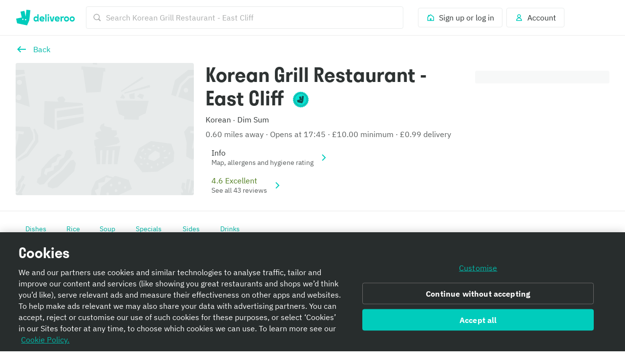

--- FILE ---
content_type: text/javascript
request_url: https://cwa.roocdn.com/_next/static/chunks/3389.41c086f728a45c72.js
body_size: 4121
content:
(self.webpackChunk_N_E=self.webpackChunk_N_E||[]).push([[3389],{2035:e=>{e.exports={maxWidthMobile:"(max-width: 540px)",minWidthTablet:"(min-width: 540px)",minWidthDesktop:"(min-width: 960px)",minWidthLargeDesktop:"(min-width: 1440px)",minWidthXLargeDesktop:"(min-width: 1920px)",headingWrapper:"LabelDetails-14859579f902060e",navIcon:"LabelDetails-653d0f0eff2ba09f",headingText:"LabelDetails-01c860bfd1aea0e0",labelModalContainer:"LabelDetails-e838ae86c0951390",isNaf:"LabelDetails-cccf04fc5d9c3928",labelOptionContainer:"LabelDetails-4c400ca659023116",labelOptionsWrapper:"LabelDetails-621d3812768e2800",rowWrapper:"LabelDetails-1d21825b5ac44b6a",rowValues:"LabelDetails-e78acf06e27b8d9c",labelInput:"LabelDetails-cc19db892de0b13d",buffer:"LabelDetails-41d5b9350c65872c"}},18254:(e,a,l)=>{"use strict";l.d(a,{A:()=>c});var t=l(26514);l(75834);var s=l(94210),i=l(18647),d=l(32940),r=l(62609),n=l(63539),o=l(60663);let c=e=>{let{isOpen:a,title:l,message:c,onClose:p,appElement:m="#__next"}=e;return(0,t.jsxs)(s.default,{zIndex:1e3,isOpen:a,appElement:m,renderFooter:()=>(0,t.jsx)(d.Ay,{children:(0,t.jsx)(i.default,{type:"primary",onClick:p,children:o.A.gettext("OK")})}),children:[(0,t.jsx)(r.default,{level:4,size:"small",adjacentVerticalSpacing:"medium",children:l}),(0,t.jsx)(n.default,{adjacentVerticalSpacing:"medium",children:c})]})}},34079:e=>{e.exports={maxWidthMobile:"(max-width: 540px)",minWidthTablet:"(min-width: 540px)",minWidthDesktop:"(min-width: 960px)",minWidthLargeDesktop:"(min-width: 1440px)",minWidthXLargeDesktop:"(min-width: 1920px)",top:"ModalNavigationHeading-2a12a1e4cfcace00",modal:"ModalNavigationHeading-26d4fb00006fdc45",close:"ModalNavigationHeading-30793cbfcbbb1035",navAction:"ModalNavigationHeading-b36d6426df0ce8af",title:"ModalNavigationHeading-3aad10bc744cbeba"}},40844:e=>{e.exports={maxWidthMobile:"(max-width: 540px)",minWidthTablet:"(min-width: 540px)",minWidthDesktop:"(min-width: 960px)",minWidthLargeDesktop:"(min-width: 1440px)",minWidthXLargeDesktop:"(min-width: 1920px)",progressBar:"UIProgressBar-d0681b9616e605a0",progressStep:"UIProgressBar-b105e89307a66fc1"}},41090:(e,a,l)=>{"use strict";l.d(a,{N:()=>n});var t=l(76575),s=l(55537),i=l(43798);let d={isOpen:!1,error:null},r=e=>e.address?.errorModal||d,n=()=>{let e=(0,s.j)(),{isOpen:a,error:l}=(0,t.d4)(r);return{isOpen:a,error:l,closeModal:()=>{e((0,i.UT)())}}}},41996:(e,a,l)=>{"use strict";l.d(a,{A:()=>v});var t=l(26514),s=l(75834),i=l(16908),d=l(63539),r=l(96854),n=l(76575),o=l(13129),c=l(15070),p=l(76938),m=l(55537),u=l(60593),h=l(11815),x=l(92362),b=l.n(x);let g={gestureHandling:"none",zoomControl:!1,zoom:19,mapTypeControlOptions:{mapTypeIds:["roadmap","satellite"]},mapTypeId:"roadmap",mapTypeControl:!1},f="delivery_note",v=e=>{let{mapCoords:a,addressFields:l,inputValues:x,onChange:v=()=>void 0}=e,w=(0,m.j)(),j=(0,n.d4)(u.AI);(0,s.useEffect)(()=>{w((0,c.Oy)({action:p.Jj.VIEWED,source:p.su.NEW}))},[w]);let A=l.find(e=>e.name===f),D="",N=140,k="";return A&&(A.placeholder&&(D=A.placeholder),N=140-(x[A.name]?.length||0),k=x[A.name]||""),(0,t.jsx)("div",{className:b().noteModalContainer,children:(0,t.jsx)("div",{className:b().noteModalWrapper,children:(0,t.jsxs)("div",{className:b().noteContentslWrapper,children:[(0,t.jsx)("div",{className:b().mapWrapper,children:(0,t.jsx)(i.Ay,{renderHeader:()=>{},onMapMarkerChange:()=>!0,loadGoogleMapsApi:()=>(0,o.S3)(),coords:a,hasFixedMapMarker:!0,extraMapOptions:g,icon:(0,h.A)(j)})}),(0,t.jsxs)("div",{className:b().deliveryNoteWrapper,children:[(0,t.jsx)(r.default,{placeholder:D,onChange:e=>v(f,e.target.value),maxLength:140,wrap:"hard",rows:4,value:k}),(0,t.jsx)("div",{className:b().noteMaxLatterCount,children:(0,t.jsx)(d.default,{color:"grey",size:"regular",children:N})})]})]})})})}},61176:(e,a,l)=>{"use strict";l.d(a,{A:()=>h});var t=l(26514),s=l(16908),i=l(75834),d=l(76575),r=l(13129),n=l(15070),o=l(76938),c=l(55537),p=l(11815),m=l(60593);let u={gestureHandling:"cooperative",zoom:19,mapTypeControlOptions:{mapTypeIds:["roadmap","satellite"]},mapTypeId:"roadmap",mapTypeControl:!0,tilt:0},h=e=>{let{coords:a,source:l,onMapChange:h}=e,x=(0,c.j)(),b=(0,d.d4)(m.AI);(0,i.useEffect)(()=>{x((0,n.LP)({action:o.Jj.VIEWED,source:l}))},[x,l]);let g=a;return a||(g={lat:51.510129,lng:-.091105}),(0,t.jsx)(s.Ay,{renderHeader:()=>{},onMapMarkerChange:h,loadGoogleMapsApi:()=>(0,r.S3)(),coords:g,hasFixedMapMarker:!0,extraMapOptions:u,icon:(0,p.A)(b)})}},68271:(e,a,l)=>{"use strict";l.d(a,{A:()=>j});var t=l(26514),s=l(75834),i=l(21230),d=l(63539),r=l(75916),n=l(90921),o=l.n(n),c=l(19569),p=l.n(c),m=l(79058),u=l.n(m),h=l(96854),x=l(35611),b=l(69001),g=l.n(b),f=l(60663),v=l(2035),w=l.n(v);let j=e=>{let{inputValues:a,isNaf:l=!1,onValueChange:n=()=>void 0}=e,c=f.A.gettext("address.fields.no_label.label"),m="none",[b,v]=(0,s.useState)({isEditMode:!1,selectedLabel:c}),[j,A]=(0,s.useState)("");(0,s.useEffect)(()=>{a?.label&&v({isEditMode:!1,selectedLabel:a.label})},[a.label]);let D=(0,s.useCallback)((e,a,l)=>{v({isEditMode:l,selectedLabel:a}),e===m?n("label",""):n("label",a)},[n]),N=[{name:m,value:c,isEdit:!1},{name:"home",value:f.A.gettext("address.fields.home_label.row.title"),icon:p(),isEdit:!1},{name:"work",value:f.A.gettext("address.fields.work_label.row.title"),icon:o(),isEdit:!1}],k=N.map(e=>e.value);a?.label&&!k.includes(a.label)&&N.push({name:"set-custom",value:a.label,icon:u(),isEdit:!1}),N.push({name:"new-custom",value:j,icon:u(),placeholder:f.A.gettext("address.fields.create_your_own_label.row.title"),isEdit:!0});let _=(0,s.useCallback)(e=>{let{name:a,value:l,icon:s,placeholder:n,isEdit:o}=e,c=l===b?.selectedLabel&&o===b?.isEditMode;return(0,t.jsx)("div",{"data-testid":l,className:w().rowWrapper,onClick:()=>{D(a,l,o)},"aria-hidden":!0,children:(0,t.jsx)(x.default,{right:(0,t.jsx)("div",{className:w().rowInput,children:(0,t.jsx)(r.default,{name:`radio ${l}`,onChange:()=>{D(a,l,o)},value:l,isChecked:c})}),spacing:"small 0",children:(0,t.jsxs)("div",{className:w().rowValues,children:[s&&(0,t.jsx)(i.default,{spacing:"0 medium 0 0",component:s,size:24,color:"light-grey",colorToken:"foreground-neutral-normal-on-elevation-base"}),!o&&(0,t.jsx)(d.default,{size:"regular",color:"black",colorToken:"foreground-neutral-intense-on-elevation-base",children:l}),o&&(0,t.jsx)(t.Fragment,{children:(0,t.jsx)(h.default,{"data-testid":"custom-input",onChange:e=>{D(a,e.target.value,!0),A(e.target.value)},placeholder:n,maxLength:130,value:j,type:"text",spacing:"small 0 0 0"})})]})})},a)},[j,D,b?.isEditMode,b?.selectedLabel]);return(0,t.jsx)("div",{className:g()(w().labelModalContainer,{[w().isNaf]:l}),children:(0,t.jsx)("div",{className:w().labelOptionContainer,children:(0,t.jsx)("div",{className:w().labelOptionsWrapper,children:N.map(e=>_(e))})})})}},70563:(e,a,l)=>{"use strict";l.d(a,{A:()=>o});var t=l(26514),s=l(94210),i=l(62609),d=l(14631),r=l(76938),n=l(60663);let o=e=>{let a,l,{appElement:o="#__next",modalType:c,isDialogModalOpen:p,errorDialog:m,renderDialogFooter:u}=e;switch(c){case r.w0.ACTIVE_ORDER:a=n.A.gettext("address.fields.search.order_in_progress.dialog.title"),l=n.A.gettext("address.fields.search.order_in_progress.dialog.subtitle");break;case r.w0.PIN_NOT_IN_RADIUS:a=n.A.gettext("address.fields.map_location.validation.dialog.title"),l=n.A.gettext("address.fields.map_location.validation.dialog.subtitle");break;case r.w0.PIN_NOT_SERVICED:a=n.A.gettext("address.fields.map_location.not_in_area.dialog.title"),l=n.A.gettext("address.fields.search.country_validation_dialog.subtitle");break;case r.w0.PIN_ADJUSTMENT_LOCATION_MOVED_TOO_FAR:a=m?.title||"",l=m?.message||"";break;case r.w0.DELETE_ADDRESS:a=n.A.gettext("address.fields.delete_address.pop_up.title");break;default:a="",l=""}return a?(0,t.jsxs)(s.default,{isOpen:p,appElement:o,type:"dialog",renderFooter:u,children:[(0,t.jsx)(i.default,{size:"small",level:1,children:a}),!!l&&(0,t.jsx)(d.default,{spacing:"medium 0 0 0",children:l})]}):null}},75652:(e,a,l)=>{"use strict";l.d(a,{A:()=>h});var t=l(26514),s=l(21230),i=l(63539),d=l(52776),r=l.n(d),n=l(82410),o=l(96854),c=l(35611),p=l(60663),m=l(85920),u=l.n(m);let h=e=>{let{inputValues:a,invalidFields:l,isLoading:d,withLabelRow:m,localisedAddressFields:h,onChange:x,onLabelClick:b}=e;return d?(0,t.jsx)("div",{"data-testid":"loading_indicator",className:u().loadingWrapper,children:(0,t.jsx)(n.default,{size:48})}):(0,t.jsx)("div",{className:u().addressModalContainer,children:(0,t.jsxs)("div",{className:u().addressFieldsWrapper,children:[h.filter(e=>"delivery_note"!==e.name).map(e=>{let{name:s,label:d,placeholder:r,mandatory:n}=e,c="",m=l?.filter(e=>e.name===s)[0]?.validation;return m?.length?c=m[0].error_message:l?.some(e=>e.name===s)&&(c=p.A.gettext("address.field.text_field_mandatory.validation(%(address_label)s)",{address_label:d})),(0,t.jsx)("div",{"data-testid":s,children:(0,t.jsx)(o.default,{adjacentVerticalSpacing:"medium",id:d,isRequired:n,label:n?d:`${d} ${p.A.gettext("address.fields.optional.label")}`,name:d,onChange:e=>x(s,e.target.value),placeholder:r,value:a[s],maxLength:"delivery_note"===s?130:void 0,rows:"delivery_note"===s?3:1,type:"phone"===s?"tel":"text",spacing:"x-small medium",isInvalid:!!c?.length,errorMessage:c,helpMessage:"phone"===s?(0,t.jsx)(i.default,{spacing:"small 0",color:"grey",colorToken:"foreground-neutral-normal-on-elevation-base",size:"x-small",children:p.A.gettext("address.fields.phone_number.helper_text")}):void 0},s)},s)}),m&&(0,t.jsx)("div",{"data-testid":"address-label-row",className:u().labelRow,onClick:()=>{b(!0)},"aria-hidden":!0,children:(0,t.jsx)(c.default,{right:(0,t.jsxs)("div",{className:u().rowActions,children:[(0,t.jsx)("div",{className:u().rowValue,children:(0,t.jsx)(i.default,{colorToken:"foreground-neutral-intense-on-elevation-base",children:a?.label||p.A.gettext("address.fields.no_label.label")})}),(0,t.jsx)("div",{className:u().rowIcon,children:(0,t.jsx)(s.default,{component:r(),color:"primary-action",colorToken:"foreground-action-subtle-on-elevation-base"})})]}),children:(0,t.jsx)("div",{className:u().rowLabel,children:(0,t.jsx)(i.default,{color:"grey",colorToken:"foreground-neutral-normal-on-elevation-base",children:p.A.gettext("address.fields.label.label")})})})})]})})}},82062:(e,a,l)=>{"use strict";l.d(a,{A:()=>_});var t=l(26514),s=l(92913),i=l.n(s),d=l(62609),r=l(21230),n=l(4927),o=l(63539),c=l(14631),p=l(68208),m=l.n(p),u=l(27319),h=l(55707),x=l(22554),b=l(74279),g=l(3014),f=l(40844),v=l.n(f);let w=e=>{let{colors:a}=e;return(0,u.css)`
  .${v().progressStep} {
    background-color: ${a.primary};
  }
`};function j(e,a){if(a){let a=e?.token;return(0,g.iJ)(a)}return e?.hex}let A=e=>{let{steps:a,currentStep:l,activeColor:s,inactiveColor:i}=e,d=(0,x.useTokensTheme)(),r=!!(0,h.useWhiteLabelConfig)();return(0,t.jsx)(u.default,{set:w,children:(0,t.jsx)("div",{className:v().progressBar,children:(0,b.A)(a,e=>{let a=e+1,n=r?void 0:j(s,d),o=l>=a?n:j(i,d);return(0,t.jsx)("div",{className:v().progressStep,style:{backgroundColor:o}},a)})})})};A.propTypes={steps:m().number.isRequired,currentStep:m().number.isRequired,activeColor:m().shape({hex:m().string.isRequired}).isRequired,inactiveColor:m().shape({hex:m().string.isRequired}).isRequired};var D=l(60663),N=l(34079),k=l.n(N);let _=e=>{let{navActionText:a,progressBar:l,title:s,titleSize:p="medium",subTitle:m,isRenderProgressAboveHeader:u=!1,onClose:h,onNavActionClick:x}=e;return(0,t.jsxs)("div",{children:[(0,t.jsxs)("div",{className:k().top,children:[l&&u&&(0,t.jsx)(c.default,{spacing:"small medium medium medium",children:(0,t.jsx)(A,{...l})}),(0,t.jsx)(d.default,{level:1,size:p,spacing:"x-small 0",colorToken:"foreground-neutral-intense-on-elevation-base",children:(0,t.jsx)("span",{className:k().title,children:s})}),m&&(0,t.jsx)(o.default,{size:"small",colorToken:"foreground-neutral-intense-on-elevation-base",children:m}),!m&&(0,t.jsx)(c.default,{spacing:"small",children:m}),a&&x&&(0,t.jsx)("button",{type:"button",className:k().navAction,onClick:x,children:(0,t.jsx)(n.default,{color:"primary-action",colorToken:"foreground-action-normal-on-elevation-base",children:a})}),!!h&&(0,t.jsx)("button",{type:"button",className:k().close,onClick:h,"aria-label":D.A.gettext("closeButton.label"),children:(0,t.jsx)(r.default,{component:i(),size:24,color:"primary-action",colorToken:"foreground-action-subtle-on-elevation-base"})})]}),l&&!u&&(0,t.jsx)(c.default,{spacing:"medium medium small medium",children:(0,t.jsx)(A,{...l})})]})}},85920:e=>{e.exports={maxWidthMobile:"(max-width: 540px)",minWidthTablet:"(min-width: 540px)",minWidthDesktop:"(min-width: 960px)",minWidthLargeDesktop:"(min-width: 1440px)",minWidthXLargeDesktop:"(min-width: 1920px)",loadingWrapper:"AddressFlowDetails-7ba94bfff479650c",addressModalContainer:"AddressFlowDetails-b62bd4f56ea615e1",addressFieldsWrapper:"AddressFlowDetails-fbb4718d4107b831",top:"AddressFlowDetails-7c2fc7975c0dc3b6",modal:"AddressFlowDetails-f4f21bcdc942b712",labelRow:"AddressFlowDetails-a6c315f38e61fb9a",rowLabel:"AddressFlowDetails-37dc38d2b211aed1",rowActions:"AddressFlowDetails-9f96ba9c192cbdb5",rowValue:"AddressFlowDetails-4bb79779b71e33fc",rowIcon:"AddressFlowDetails-1d409bc1e96358ee",textWrapper:"AddressFlowDetails-b62b79913603e484",detailsLabel:"AddressFlowDetails-6ee84f08cec87c87",inputWrapper:"AddressFlowDetails-87b67c94d71d537d",detailsInput:"AddressFlowDetails-96269eaea603fefe",invalidMessage:"AddressFlowDetails-d9020f3936109476"}},92362:e=>{e.exports={maxWidthMobile:"(max-width: 540px)",minWidthTablet:"(min-width: 540px)",minWidthDesktop:"(min-width: 960px)",minWidthLargeDesktop:"(min-width: 1440px)",minWidthXLargeDesktop:"(min-width: 1920px)",noteModalContainer:"AddressFlowDeliveryNote-9b4244f107f78423",noteModalWrapper:"AddressFlowDeliveryNote-a0e18d4cf5681074",noteContentslWrapper:"AddressFlowDeliveryNote-d56e1a31a19cfb37",mapWrapper:"AddressFlowDeliveryNote-bd767f176f428db7",deliveryNoteWrapper:"AddressFlowDeliveryNote-106d5fe148e035ce",noteMaxLatterCount:"AddressFlowDeliveryNote-63ada0a8e02a8708"}}}]);
//# sourceMappingURL=3389.41c086f728a45c72.js.map

--- FILE ---
content_type: text/javascript
request_url: https://cwa.roocdn.com/_next/static/chunks/6675-43dbe058ce8e7b57.js
body_size: 23571
content:
(self.webpackChunk_N_E=self.webpackChunk_N_E||[]).push([[6675],{5015:e=>{e.exports={banner:"UIBanner-b3c9b9ebb23ed392",noBorderRadius:"UIBanner-be5a92d2416faa91"}},5935:e=>{e.exports={arrowPointer:"UIPointer-f4c463afb38b3bd3"}},8346:(e,t,n)=>{"use strict";n.d(t,{s:()=>l});var i=n(75834),a=n(76575),r=n(17397);function l(e,t){let n=(0,i.useRef)(null),l=(0,a.d4)(t,a.bN);return n.current&&n.current.storeName===e||(n.current={storeName:e,store:(0,r.createRooBlocksStore)(l,e),pristine:!0}),(0,i.useMemo)(()=>{if(n.current?.pristine){n.current.pristine=!1;return}n.current?.store?.dispatch((0,r.setState)(l))},[l]),n.current.store}},9956:(e,t,n)=>{"use strict";n.d(t,{Ax:()=>u,N_:()=>m,O3:()=>s,TM:()=>c,p:()=>d,yR:()=>o});var i=n(73940),a=n.n(i),r=n(17921),l=n(55385);let o=e=>{let t=e.count||1;return Object.values(e).flatMap(e=>Object.entries(e).flatMap(e=>{let[n,i]=e;return[[n,i?.count??(Number(i*t)||1)],..."number"!==i&&o(i)]}))},s=(e,t,n,i)=>t.filter(t=>{let{minSelection:l}=e.find(e=>{let{id:n}=e;return n===t.split(".").pop()})||{},o=a()(n,t);return i&&o?Object.entries(o).reduce((e,t)=>{let[,n]=t;return e+("number"==typeof n?n:n?.count??1)},0)<l:(0,r.uB)(o)<l}),d=(e,t)=>t.reduce((t,n)=>{let[i,a]=t,[r,l]=n,o=e.reduce((e,t)=>{let{modifierOptions:n}=t;return[...e,...n]},[]).find(e=>e.id===r),s=0,d=0;return o&&(s=o.price.fractional*l,d=o.priceDiscounted?.fractional*l||s),[i+s,a+d]},[0,0]),c=(e,t)=>{let n=e.filter(e=>e.modifierOptions?.some(e=>e.isBundleOption));if(0===n.length)return;let i=((e,t,n)=>{let i=((e,t)=>{let n=new Map(t),i=new Map;return e.forEach(e=>{i.set(e.id,{count:0,minSelection:e.minSelection})}),t.forEach(t=>{let[a]=t;e.forEach(e=>{if(e.modifierOptions.find(e=>e.id===String(a))){let t=i.get(e.id);t.count+=n.get(a)||1}})}),i})(n,t),a=((e,t)=>{let n=[];return t.forEach(t=>{let[i,a]=t,r=e.find(e=>e.modifierOptions?.some(e=>e.id===String(i)));r&&n.push({modifierGroupId:r.id,menuItemLegacyId:i,quantity:a})}),n})(e,t);return n.forEach(e=>{let t=i.get(e.id),n=t.minSelection-t.count;if(n>0){let t=e.modifierOptions.reduce((e,t)=>(t.priceOutsideOfBundle||t.price).fractional<(e.priceOutsideOfBundle||e.price).fractional?t:e);a.push({modifierGroupId:e.id,menuItemLegacyId:t.id,quantity:n})}}),{bundleInfo:{strikeThroughPrice:{fractional:0}},price:{fractional:0},modifierItems:a,modifierGroupIds:n.map(e=>e.id),quantity:1}})(e,t,n);return(0,l.N)([{name:"Virtual Item",items:[i]}],e)},u=(e,t)=>Object.values(e).reduce((e,n)=>Object.entries(n).reduce((e,n)=>{let[i,a]=n,r="object"==typeof a,l=t*(r?1:a);return Object.entries(r?u(a,t):{}).reduce((e,t)=>{let[n,i]=t;return{...e,[n]:(e[n]||0)+i}},{...e,[i]:(e[i]||0)+l})},e),{}),m=function(){let e=arguments.length>0&&void 0!==arguments[0]?arguments[0]:{},t=arguments.length>1&&void 0!==arguments[1]?arguments[1]:[];return Object.keys(e).reduce((n,i)=>{let a=t.find(e=>e.id===i);return a&&n.push(a.name),"object"==typeof e[i]&&n.push(...m(e[i],t)),n},[])}},14306:e=>{e.exports={container:"UILargeBanner-07805d50db8e3e85",mainDefaultColor:"UILargeBanner-826981ee33de2d00",bannerDetails:"UILargeBanner-a918f3f25753a85a",bannerDetailsDefaultColor:"UILargeBanner-ef01ab8f060fe625"}},15281:e=>{e.exports={maxWidthMobile:"(max-width: 540px)",minWidthTablet:"(min-width: 540px)",minWidthDesktop:"(min-width: 960px)",minWidthLargeDesktop:"(min-width: 1440px)",minWidthXLargeDesktop:"(min-width: 1920px)",wrapper:"UIRecommendedItemCard-7aadd5b492035d2a",linesWrapper:"UIRecommendedItemCard-99dcd4f62bd42915",imageWrapper:"UIRecommendedItemCard-f1a5d9889c9e1693"}},15325:e=>{e.exports={textInputWrapper:"UITextAreaInput-674f232895aac6da"}},16188:e=>{e.exports={maxWidthMobile:"(max-width: 540px)",minWidthTablet:"(min-width: 540px)",minWidthDesktop:"(min-width: 960px)",minWidthLargeDesktop:"(min-width: 1440px)",minWidthXLargeDesktop:"(min-width: 1920px)",container:"UIListSection-da9ebf7deb120b17",grouped:"UIListSection-9ac10552b1004c0f",groupedList:"UIListSection-b25b5fbf9225e7e2",nonBordered:"UIListSection-e0431ae92f59f1ed"}},16688:(e,t,n)=>{"use strict";n.d(t,{A:()=>f});var i=n(26514),a=n(75834),r=n(69001),l=n.n(r),o=n(65882),s=n.n(o),d=n(62609),c=n(63539),u=n(21230),m=n(28766),p=n(28794),g=n.n(p);let f=e=>{let{children:t,id:n,heading:r,isOpen:o=!0,headingImgUrl:p,expansionLabel:f,onClick:h}=e,[x,b]=(0,a.useState)(o);return(0,i.jsxs)("div",{className:l()(g().container,{[g().isOpen]:x}),children:[(0,i.jsxs)("button",{"aria-expanded":x,type:"button",className:g().toggleButton,onClick:()=>{h&&h({filterId:n,filterName:r,isOpen:!x}),b(!x)},children:[(0,i.jsxs)("div",{className:g().headingLeft,children:[p&&(0,i.jsx)("div",{className:g().buttonImage,children:(0,i.jsx)(m.default,{src:p})}),(0,i.jsx)(d.default,{level:4,size:"x-small",colorToken:"foreground-neutral-intense-on-elevation-base",children:r})]}),(0,i.jsxs)("div",{className:g().headingRight,children:[f&&(0,i.jsx)(c.default,{size:"small",children:f}),(0,i.jsx)(u.default,{component:s(),color:"primary-action",colorToken:"foreground-action-subtle-on-elevation-base",size:18})]})]}),x&&(0,i.jsx)("div",{className:g().content,children:t})]})}},19310:(e,t,n)=>{"use strict";n.d(t,{A:()=>k});var i=n(26514),a=n(75834),r=n(68208),l=n.n(r),o=n(69001),s=n.n(o),d=n(14631),c=n(8551),u=n(82410),m=n(21230),p=n(8525),g=n.n(p),f=n(84671),h=n.n(f),x=n(60663),b=n(82900),j=n.n(b);let I=(e,t,n)=>e||t||n?"foreground-neutral-muted-on-elevation-base":"foreground-action-subtle-on-elevation-base",y=e=>{let{children:t,iconSize:n=18,handleDecrement:r,handleIncrement:l,isDisabled:o=!1,isDecrementDisabled:p=!1,isIncrementDisabled:f=!1,isLoading:b=!1,isSpacedEvenly:y=!1,spacing:k}=e,[_,v]=(0,a.useState)(null),A=b&&0===_,T=b&&1===_,M=(e,t)=>()=>{e(),v(t)};return(0,a.useEffect)(()=>{b||v(null)},[b]),(0,i.jsxs)(d.default,{className:s()(j().wrapper,{[j().isDisabled]:o,[j().isSpacedEvenly]:y,[j().isControlDisabled]:p||f,[j().isLoading]:A||T}),spacing:k,children:[(0,i.jsx)(c.default,{onClick:M(r,0),isDisabled:o||p,ariaLabel:x.A.gettext("partner_menu_page.basket.controls.decrease"),spacing:"0 x-small 0 0",outlineRadius:"circle",children:A?(0,i.jsx)(u.default,{size:18}):(0,i.jsx)(m.default,{component:g(),colorToken:I(o,p,T),color:o||p||T?void 0:"primary-action",size:n})}),t,(0,i.jsx)(c.default,{onClick:M(l,1),isDisabled:o||f,ariaLabel:x.A.gettext("partner_menu_page.basket.controls.increase"),spacing:"0 0 0 x-small",outlineRadius:"circle",children:T?(0,i.jsx)(u.default,{size:18}):(0,i.jsx)(m.default,{component:h(),colorToken:I(o,f,A),color:o||f||A?void 0:"primary-action",size:n})})]})};y.propTypes={children:l().node,iconSize:l().number,isSpacedEvenly:l().bool,handleDecrement:l().func.isRequired,handleIncrement:l().func.isRequired,isDisabled:l().bool,isDecrementDisabled:l().bool,isIncrementDisabled:l().bool,isLoading:l().bool,spacing:l().string};let k=y},23794:e=>{e.exports={maxWidthMobile:"(max-width: 540px)",minWidthTablet:"(min-width: 540px)",minWidthDesktop:"(min-width: 960px)",minWidthLargeDesktop:"(min-width: 1440px)",minWidthXLargeDesktop:"(min-width: 1920px)",isLoading:"RicherItemDetails-0e5442ee978a7e89"}},27114:e=>{e.exports={price:"MenuItemModifierOption-be4db4d7c40a7dbd",optionImage:"MenuItemModifierOption-f3cad8b78a0dc242",relativeWrapper:"MenuItemModifierOption-c1ebfe51890e71d4",spacingWrapper:"MenuItemModifierOption-2cdc3a50167001a8",isSelected:"MenuItemModifierOption-79def12598cfb9fe",bundlesDisableWrapper:"MenuItemModifierOption-cd90ccb699511d62"}},27336:(e,t,n)=>{"use strict";n.d(t,{c:()=>l});var i=n(75834),a=n(76575),r=n(55537);let l=e=>{let{selectItemWithExpandedQuickAdd:t,collapseItemActionCreator:n}=e,l=(0,r.j)(),o=(0,a.d4)(t),s=(0,i.useCallback)(()=>{o&&l(n(o))},[o,l,n]);(0,i.useEffect)(()=>(window.addEventListener("scroll",s),window.addEventListener("click",s),()=>{window.removeEventListener("scroll",s),window.removeEventListener("click",s)}),[s])}},28558:e=>{e.exports={maxWidthMobile:"(max-width: 540px)",minWidthTablet:"(min-width: 540px)",minWidthDesktop:"(min-width: 960px)",minWidthLargeDesktop:"(min-width: 1440px)",minWidthXLargeDesktop:"(min-width: 1920px)",wrapper:"MenuItemModifierGroupButton-dfaad9db0ef792c3",content:"MenuItemModifierGroupButton-b3dc5b0efe8e4b29"}},28794:e=>{e.exports={maxWidthMobile:"(max-width: 540px)",minWidthTablet:"(min-width: 540px)",minWidthDesktop:"(min-width: 960px)",minWidthLargeDesktop:"(min-width: 1440px)",minWidthXLargeDesktop:"(min-width: 1920px)",container:"CollapsibleSection-539d7d5e6bf25f2e",toggleButton:"CollapsibleSection-3342b0e70b8adf98",headingRight:"CollapsibleSection-a21a9731ae3b8c76",content:"CollapsibleSection-ae8e9d56a0f5c1ac",isOpen:"CollapsibleSection-82aee5fb07b43b89",buttonImage:"CollapsibleSection-9ff88d6e1edba98c",headingLeft:"CollapsibleSection-66a11001f3c5377a"}},30724:e=>{e.exports={maxWidthMobile:"(max-width: 540px)",minWidthTablet:"(min-width: 540px)",minWidthDesktop:"(min-width: 960px)",minWidthLargeDesktop:"(min-width: 1440px)",minWidthXLargeDesktop:"(min-width: 1920px)",container:"XYModal-79614e1a82fbad30",contentContainer:"XYModal-2ec9518be4b9464c",footer:"XYModal-ae28ee942f419152",close:"XYModal-94f085fbd8130282",confettiOverlay:"XYModal-b1f79fa5abe8413d",loadingContainer:"XYModal-d0882795966850a6",modal:"XYModal-daf0a1dc6872dc3a"}},31103:e=>{e.exports={list:"ActionModal-f61a07dbb856ee29",listItem:"ActionModal-c8146e98a85fb7a3"}},34831:e=>{e.exports={container:"UILargeBannerIcon-ae5078087c13e3ef"}},36882:(e,t,n)=>{"use strict";n.d(t,{A:()=>l});var i=n(26514),a=n(18647),r=n(75834);let l=e=>{let{trackingId:t,text:n,target:l,type:o,contentDescription:s,targetHandler:d,spacing:c,isLoading:u=!1,isRequesting:m=!1,isDisabled:p=!1,isDestructive:g=!1}=e,[f,h]=(0,r.useState)(!1);return(0,i.jsx)(a.default,{id:t,onClick:e=>(e.preventDefault(),h(!0),!m&&d(l,{trackingId:t})),type:o.toLowerCase(),...s&&{label:s},isBlock:!0,spacing:c,isDisabled:u||p,isLoading:f&&(u||m),isDestructive:g,children:n})}},44974:(e,t,n)=>{"use strict";n.d(t,{A:()=>B});var i=n(26514),a=n(68208),r=n.n(a),l=n(76575),o=n(75834),s=n(60851),d=n(75708),c=n(92913),u=n.n(c),m=n(94210),p=n(82410),g=n(21230),f=n(18647),h=n(55537),x=n(60663),b=n(47991),j=n(34355);let I={UIListSection:"UIListSection"},y={UIRooBlock:"UIRooBlock"},k={UITargetDisplayCollection:"UITargetDisplayCollection",UITargetDisplayVoucher:"UITargetDisplayVoucher",UITargetAction:"UITargetAction"},_={DismissModal:"DISMISS_MODAL"};var v=function(e){return e.DISMISS_MODAL="dismiss_modal",e.GOTO_COLLECTION="cta_go_to_collection",e.GOTO_VOUCHERS="cta_go_to_vouchers",e}({}),A=n(46225),T=n(11895),M=n(99419),S=n(14631),E=n(87923),N=n(96936);let O=e=>{let{components:t,spacing:n}=e,a=(0,h.j)(),r=(0,N.Ay)(),l=e=>{let{baseTargetHandlerArgs:t}=e,[n,i,l]=t;r(n,i,l,void 0,e=>a((0,j.O0)({event:"TAPPED_PROMOTION_PAGE",properties:e})))};return(0,i.jsx)(S.default,{spacing:n,children:t.map(e=>e.typeName===y.UIRooBlock?(0,o.createElement)(E.A,{...e,includeAllLayouts:!0,layoutId:"",adServeId:"",key:e.key,customActionHandler:l}):null)})},C=e=>{let{sections:t,spacing:n="0 0 0 0"}=e;return t.map(e=>e.typeName===I.UIListSection?(0,i.jsx)(O,{...e,spacing:n},e.sectionId):null)};var R=n(30724),L=n.n(R);let w=e=>e?({[k.UITargetAction]:v.DISMISS_MODAL,[k.UITargetDisplayCollection]:v.GOTO_COLLECTION,[k.UITargetDisplayVoucher]:v.GOTO_VOUCHERS})[e]??"":"",D=e=>{let{appElement:t="#__next"}=e,n=(0,h.j)(),a=(()=>{let e=(0,h.j)(),t=(0,M.Ay)(),n=(0,A.useRouter)();return i=>{switch(i.typeName){case k.UITargetDisplayCollection:if(i.id){let e={collection:i.id};t.getRouteHandler((0,T.oG)(n.asPath,e),void 0,"push")()}break;case k.UITargetDisplayVoucher:t.getRouteHandler("/account/vouchers",void 0,"replace")();break;case k.UITargetAction:i.action===_.DismissModal&&e((0,j.bt)({isOpen:!1}))}}})(),r=(0,l.d4)(j.L2),c=(0,l.d4)(j.LR),I=(0,l.d4)(j.f2),y=r?.footer,v=r?.shouldDisplayConfetti;(0,o.useEffect)(()=>{!c&&r?.content&&!I&&n((0,j.kP)({event:"VIEWED_PROMOTION_DETAILS_PAGE",properties:{confetti_enabled:v}}))},[n,c,r,I]);let S=()=>{n((0,j.O0)({event:"TAPPED_PROMOTION_DETAILS_PAGE",properties:{tracking_id:w(k.UITargetAction)}})),n((0,j.bt)({isOpen:!1}))};if(!c&&!r?.content||I)return null;let E=()=>{let e=y?.ctaButton?.target;e&&(n((0,j.O0)({event:"TAPPED_PROMOTION_DETAILS_PAGE",properties:{tracking_id:w(e.typeName)}})),a(e))},N=()=>{let e=y?.ctaButton?.target;return c||!e?null:(0,i.jsx)("div",{className:L().footer,children:(0,i.jsx)(f.default,{onClick:E,size:"medium",isBlock:!0,children:y?.ctaButton?.text})})};return(0,i.jsxs)(i.Fragment,{children:[(0,i.jsxs)(m.default,{isOpen:!0,appElement:t,type:"fullscreen",modalTheme:"translucent",isContentEdgeToEdge:!0,isFooterEdgeToEdge:!0,onClose:S,closeButtonLabel:"Close",hideCloseButton:!0,renderFooter:()=>(0,i.jsx)(N,{}),children:[c&&(0,i.jsx)("div",{className:L().loadingContainer,children:(0,i.jsx)(p.default,{size:48})}),!c&&r?.content&&(0,i.jsxs)(b.A,{className:L().container,children:[(0,i.jsx)("button",{"aria-label":x.A.gettext("close"),className:L().close,onClick:S,children:(0,i.jsx)(g.default,{size:24,color:"primary-action",colorToken:"foreground-action-subtle-on-elevation-base",shouldIgnoreTheme:!0,component:u()})}),(0,i.jsx)("div",{className:L().contentContainer,children:(0,i.jsx)(C,{sections:r?.content})})]})]}),v&&1?s.createPortal((0,i.jsx)("div",{className:L().confettiOverlay,"aria-hidden":!0,children:(0,i.jsx)(d.default,{type:"confetti",isLooping:!1,particleDensity:30,gravity:2,fadeThreshold:.5})}),document.body):null]})};D.propTypes={appElement:r().string};let B=D},50142:(e,t,n)=>{"use strict";n.d(t,{A:()=>j});var i=n(26514),a=n(75834),r=n(76575),l=n(32940),o=n(18647),s=n(76872),d=n(60663),c=n(439),u=n(36083),m=n(51831),p=n(55537),g=n(14304),f=n(87654),h=n(77939);let x=[c.CF.BASKET_MISMATCH,c.CF.ZONE_CLOSED_FOR_ASAP_ERROR,c.CF.ZONE_CLOSED_FOR_ALL_ERROR],b=e=>{let t=new s.Ay(window.location.href,{searchParamsReplaceStratagy:s.e8.REPLACE});return t.assignQuery(e),t.href},j=e=>{let{appElement:t="#__next"}=e,n=(0,p.j)(),s=(0,r.d4)(g.Pu),{hasFetched:j,isBasketBeta:I}=(0,r.d4)(f.Hm),y=!!s&&j,[k,_]=(0,a.useState)(y),v=e=>()=>{_(!1),s&&s.type===c.CF.BASKET_MISMATCH&&n((0,m.f7)(e)),n((0,u.pk)())};return((0,a.useEffect)(()=>{y&&(_(!0),s&&s.type===c.CF.BASKET_MISMATCH&&n(m.Et))},[s,y]),y&&k&&(!I||!s||x.includes(s.type)))?(0,i.jsx)(h.A,{appElement:t,closeButtonLabel:d.A.gettext("partner_menu_page.action_modal.close"),onClose:v("X_CLICKED"),buttonGroup:s?.actions?.length?()=>(0,i.jsx)(l.Ay,{children:s.actions?.map((e,t)=>(0,i.jsx)(o.default,{type:0===t?"primary":"secondary",...(e=>{let{type:t,actionType:i,url:a}=e,r={onClick:v(t)};switch(t){case c.FG.GO_TO_RESTAURANTS:case c.FG.GO_TO_CHECKOUT:r={href:a};break;case c.FG.SET_SCHEDULED_DELIVERY_TIME:{let{scheduledDeliveryDay:e,nextAvailableDeliveryTime:t}=s||{};e&&t&&(r={href:b({day:e,time:t})});break}case c.FG.SET_FULFILLMENT_METHOD:r={href:b({fulfillment_method:s?.fulfillmentType||"DELIVERY"})};break;case c.FG.MAKE_REQUEST:r={onClick:()=>{n((0,u.Pu)(i,a)),v(i)()}}}return r})(e),children:e.title},e.type))}):void 0,title:s.title,message:s.message,list:s.list}):null}},53497:e=>{e.exports={image:"UICharityDonation-2739ffeae1624ad6"}},55385:(e,t,n)=>{"use strict";n.d(t,{N:()=>i});let i=(e,t)=>{let n=new Map(t.map(e=>[e.id,e])),i=0;return e.forEach(e=>{e.items.forEach(e=>{let t=0;e.bundleInfo||(t+=e.price?.fractional||0),e.modifierItems&&e.modifierItems.length>0&&e.modifierItems.forEach(i=>{let a=n.get(i.modifierGroupId),r=a?.modifierOptions.find(e=>e.id===String(i.menuItemLegacyId));r&&(e.bundleInfo&&e.modifierGroupIds.includes(i.modifierGroupId)&&r?.priceOutsideOfBundle?.fractional!==void 0?t+=r.priceOutsideOfBundle.fractional*i.quantity||0:t+=r.price.fractional*i.quantity||0)}),i+=t*e.quantity})}),i}},56399:e=>{e.exports={maxWidthMobile:"(max-width: 540px)",minWidthTablet:"(min-width: 540px)",minWidthDesktop:"(min-width: 960px)",minWidthLargeDesktop:"(min-width: 1440px)",minWidthXLargeDesktop:"(min-width: 1920px)",quickAddContainer:"UIRecommendedItemCardQuickAdd-5c41a84fa679ec17"}},57979:(e,t,n)=>{"use strict";n.d(t,{Ay:()=>s,X1:()=>o});var i=n(26514),a=n(3014),r=n(5935),l=n.n(r),o=function(e){return e.TOP_START="TOP_START",e.TOP_END="TOP_END",e}({});let s=e=>{let{pointerPosition:t,background:n}=e,r=(e=>{let{background:t,pointerPosition:n}=e;if("alpha"in t)return(0,a.oU)(t);if("from"in t&&"to"in t){let e=(0,a.oU)(t.from),i=(0,a.oU)(t.to);return"TOP_END"===n?i:e}return"inherit"})({background:n,pointerPosition:t});return(0,i.jsx)("div",{className:l().arrowPointer,style:{alignSelf:"TOP_END"===t?"flex-end":"flex-start",borderBottomColor:r}})}},64112:e=>{e.exports={maxWidthMobile:"(max-width: 540px)",minWidthTablet:"(min-width: 540px)",minWidthDesktop:"(min-width: 960px)",minWidthLargeDesktop:"(min-width: 1440px)",minWidthXLargeDesktop:"(min-width: 1920px)",group:"MenuItemModifiers-60c359b419ec39f6",isNested:"MenuItemModifiers-802646d3495da94f",isNewNestedModifierFlow:"MenuItemModifiers-b7649c47fac12250",bundlePadding:"MenuItemModifiers-7c82309325ebd630",modifierGroupHeader:"MenuItemModifiers-3f16d8b8c92954d4",descriptionLinesWrapper:"MenuItemModifiers-4d81e20be721f410",modifierGroupRequired:"MenuItemModifiers-673672e2ded1af09"}},66058:(e,t,n)=>{"use strict";n.d(t,{A:()=>p});var i=n(26514),a=n(94210),r=n(62609),l=n(14631),o=n(75834),s=n(72657),d=n(60663),c=n(55537),u=n(45542),m=n(77870);let p=e=>{let{presentationStyle:t,header:n,sections:p,footer:g,customOnClose:f,customRooBlockTargetHandler:h}=e,x=(0,c.j)(),[b,j]=(0,o.useState)(!1);(0,o.useEffect)(()=>{let e=setTimeout(()=>{j(!0)},800);return()=>{clearTimeout(e)}},[]);let I=s.yg[t],y=!!p.length,k=!!n?.title&&I===s.yg.ALERT;return(0,i.jsxs)(a.default,{isOpen:!0,appElement:"#__next",type:I,isOverlayTransitionDisabled:!0,isContentEdgeToEdge:!0,isModalTransitionDisabled:!0,closeButtonLabel:d.A.gettext("closeButton.label"),onClose:()=>{b&&(f?f():(x((0,u.wk)([])),x((0,u.s4)())))},headerTitle:k?void 0:n?.title,renderFooter:g?.sections?()=>(0,i.jsx)(m.A,{sections:g.sections,customRooBlockTargetHandler:h}):void 0,children:[k&&(0,i.jsx)(r.default,{spacing:y?"large xx-large 0 large":"large xx-large large large",size:"small",level:1,colorToken:"foreground-neutral-intense-on-elevation-base",children:n.title}),y&&(0,i.jsx)(l.default,{spacing:k?"0 medium medium":"medium",children:(0,i.jsx)(m.A,{sections:p,customRooBlockTargetHandler:h})})]})}},68545:(e,t,n)=>{"use strict";n.d(t,{A:()=>u});var i=n(26514),a=n(69001),r=n.n(a),l=n(16413),o=n(3014),s=n(2766),d=n(5015),c=n.n(d);let u=e=>{let{background:t,bannerContent:n,noBorderRadius:a=!1}=e,d=(0,s.A)(),u=n.target?()=>d(n.target):void 0,m={background:(0,o.oU)(t)},p={startContentSpacing:"small 0 small medium",mainContentSpacing:n.contentStart?.length?"small medium small 0":"small medium",endContentSpacing:"small medium"};return(0,i.jsx)("div",{className:r()(c().banner,{[c().noBorderRadius]:a}),style:m,children:(0,i.jsx)(l.A,{contentStart:n.contentStart,contentMain:n.contentMain,contentEnd:n.contentEnd,onClick:u,spacing:p,isActionRow:!1,hasDivider:!1},n.key)})}},68916:(e,t,n)=>{"use strict";n.d(t,{A:()=>e7});var i=n(26514),a=n(75834),r=n(68208),l=n.n(r),o=n(76575),s=n(69001),d=n.n(s),c=n(28766),u=n(14631),m=n(18647),p=n(94210),g=n(62609),f=n(4927),h=n(63539),x=n(8551),b=n(97173),j=n(21230),I=n(76558),y=n(75746),k=n(78066),_=n(48455),v=n(58223),A=n.n(v),T=n(92913),M=n.n(T),S=n(42494),E=n.n(S),N=n(27388),O=n(82410),C=n(87923),R=n(17921),L=n(60663),w=n(51831),D=n(45542),B=n(58717),U=n(14304),P=n(53297),W=n(4599),q=n(22353),F=n(439),G=n(16784),X=n(75811),z=n(73940),H=n.n(z),V=n(57764),Y=n.n(V),Q=n(18102),$=n.n(Q),K=n(27319),Z=n(15117),J=n.n(Z),ee=n(92475),et=n(95957),en=n(69786),ei=n(55537),ea=n(35611),er=n(9956),el=n(54346),eo=n(84671),es=n.n(eo),ed=n(8525),ec=n.n(ed),eu=n(73454),em=n(75916),ep=n(26506),eg=n(81520),ef=n.n(eg);let eh=e=>{let{isBundleOption:t,hasMobileLayout:n,isChecked:r,isMultiselect:l,isSingleSelection:o,isDisabled:s,hasMaxSelection:c,hasMaxOptionSelection:m,optionCount:p,optionId:g,handleAddOption:h,handleRemoveOption:b,priceSpan:I,position:y}=e,k=c||m,_=o?em.default:eu.default,v=(0,i.jsx)("div",{className:ef().floatinQuickAddWrapper,children:(0,i.jsx)("div",{className:ef().floatingQuickAdd,children:(0,i.jsx)(ep.A,{handleAdd:h,handleDelete:b,quantity:p??0,isAddActionDisabled:k,isDisabled:s})})});if("left"===y){if(!t)return(0,i.jsxs)(N.Ay,{display:"flex",alignItems:"center",children:[n&&I,l&&!o?r?(0,i.jsxs)(a.Fragment,{children:[(0,i.jsx)(x.default,{onClick:b,outlineRadius:"circle",ariaLabel:L.A.gettext("partner_menu_page.modifier_option.decrease"),hasButtonChildren:!0,children:(0,i.jsx)("div",{className:d()(ef().stepper,ef().isChecked),children:(0,i.jsx)(j.default,{component:ec()})})}),(0,i.jsx)(f.default,{color:"grey",colorToken:"foreground-neutral-normal-on-elevation-base",spacing:"0 x-small",children:p}),(0,i.jsx)(x.default,{onClick:h,outlineRadius:"circle",ariaLabel:L.A.gettext("partner_menu_page.modifier_option.increase"),isDisabled:k,hasButtonChildren:!0,children:(0,i.jsx)("div",{className:d()(ef().stepper,ef().isChecked,{[ef().isDisabled]:k}),children:(0,i.jsx)(j.default,{component:es(),color:"inherit"})})})]}):(0,i.jsx)(x.default,{onClick:h,outlineRadius:"circle",ariaLabel:L.A.gettext("partner_menu_page.modifier_option.increase"),adjacentHorizontalSpacing:"x-small",isDisabled:s,hasButtonChildren:!0,children:(0,i.jsx)("div",{className:d()(ef().stepper,{[ef().isDisabled]:s}),children:(0,i.jsx)(j.default,{component:es(),color:"inherit"})})}):(0,i.jsx)(u.default,{className:ef().input,adjacentHorizontalSpacing:"x-small",children:(0,i.jsx)(_,{name:g,value:g,onChange:()=>{},isChecked:r,isDisabled:s,isWithinButton:!0,isWithinRow:!0})})]});if(n)return v}return"right"===y?n?null:t?v:I:null};var ex=n(27114),eb=n.n(ex);let ej=e=>{let{option:{id:t,name:n,image:r,description:l,productMetaShort:s,price:u,priceDiscounted:m,available:p,modifierGroupIds:g,popular:x,dietaryInformation:b,itemRating:j,isBundleOption:y},groupId:k,selectedModifierGroup:_,isMenuItemDisabled:v,isMultiselect:A,isSingleSelection:T,hasMaxSelection:M,showDiscountedPrice:S,hasMobileLayout:E,isBundleLastItem:O,selectOptionHandler:C,...R}=e,{getItemMaxSelectionById:w}=(0,W.I)(),D=0===(0,o.d4)(e=>w(e,t,{selectedQuantity:R.itemQuantity,selectedItems:(0,er.Ax)(R.selectedModifiers,R.itemQuantity)})),B=_[t],U="object"==typeof B?B?.count??1:B,P=!!U,q=v||D&&!P||!p||!T&&!P&&M,F=!!g?.length,G=!!(m&&S),z=A&&F&&1===U&&!y||D,{handleAddOption:H,handleRemoveOption:V}=C(t),Y=x||!!b,Q=!!u?.fractional&&(0,i.jsxs)("span",{className:eb().price,children:[!!G&&(0,i.jsxs)(f.default,{color:"red",colorToken:"foreground-critical-normal-on-elevation-base",spacing:"0 x-small 0 0",children:[m.fractional>0&&"+",m.formatted]}),(0,i.jsx)(f.default,{color:q?"light-grey":"grey",colorToken:q?"foreground-neutral-subtle-on-elevation-base":"foreground-neutral-normal-on-elevation-base",children:(0,i.jsxs)(el.A,{condition:G,wrapper:e=>(0,i.jsx)(f.default,{isStrikethrough:!0,children:e}),children:[u.fractional>0&&"+",u.formatted]})})]});return(0,i.jsxs)(i.Fragment,{children:[y&&(0,i.jsxs)("div",{className:d()(eb().spacingWrapper,{[eb().isSelected]:P}),children:[(0,i.jsx)("div",{className:eb().relativeWrapper,children:(0,i.jsx)(ea.default,{left:E&&(0,i.jsxs)(N.Ay,{display:"flex",gap:"small",children:[r&&(0,i.jsx)("div",{className:eb().optionImage,children:(0,i.jsx)(c.default,{src:r.url,ariaLabel:r.altText})}),(0,i.jsx)(eh,{isBundleOption:!0,hasMobileLayout:E,isChecked:P,isMultiselect:A,isSingleSelection:T,isDisabled:q,hasMaxSelection:M,hasMaxOptionSelection:z,optionCount:U,optionId:t,handleAddOption:H,handleRemoveOption:V,priceSpan:Q,position:"left"})]}),right:!E&&(0,i.jsxs)(N.Ay,{display:"flex",gap:"small",children:[r&&(0,i.jsx)("div",{className:eb().optionImage,children:(0,i.jsx)(c.default,{src:r.url,ariaLabel:r.altText})}),(0,i.jsx)(eh,{isBundleOption:!0,hasMobileLayout:E,isChecked:P,isMultiselect:A,isSingleSelection:T,isDisabled:q,hasMaxSelection:M,hasMaxOptionSelection:z,optionCount:U,optionId:t,handleAddOption:H,handleRemoveOption:V,priceSpan:Q,position:"right"})]}),onClick:void 0,adjacentVerticalSpacing:"medium",verticalAlign:"top",isDisabled:q,isReversedOnMobile:!0,children:(0,i.jsxs)(N.Ay,{display:"flex",flexDirection:"column",gap:"x-small",children:[(0,i.jsx)(h.default,{color:"black",colorToken:"foreground-neutral-intense-on-elevation-base",children:n}),!!l&&(0,i.jsx)(N.Ay,{display:"flex",alignItems:"center",gap:"x-small",children:(0,i.jsx)(f.default,{size:"small",color:"black",colorToken:"foreground-neutral-intense-on-elevation-base",children:l})}),!!j&&(0,i.jsx)(X.default,{lines:[j],isFlexAlignment:!0}),!!s&&s!==l&&(0,i.jsx)(h.default,{size:"small",color:"grey",colorToken:"foreground-neutral-normal-on-elevation-base",spacing:"x-small 0 0 0","data-testid":"modifier-option-product-meta-short",children:s}),(0,i.jsxs)(N.Ay,{display:"flex",alignItems:"center",gap:"x-small",children:[!!Q&&(0,i.jsx)(h.default,{size:"small",color:"black",colorToken:"foreground-neutral-intense-on-elevation-base",children:Q}),!!Q&&Y&&(0,i.jsx)(f.default,{spacing:"0",colorToken:"foreground-neutral-intense-on-elevation-base",children:"\xb7"}),x&&(0,i.jsx)(f.default,{size:"small",color:"orange",colorToken:"foreground-warning-normal-on-elevation-base",children:L.A.gettext("partner_menu_page.menu_item.popular_label")}),!!b&&!x&&(0,i.jsx)(X.default,{lines:[b]})]})]})})}),((M||z)&&!P||q)&&(0,i.jsx)("div",{className:eb().bundlesDisableWrapper}),F&&P&&(0,i.jsx)(eN,{...R,modifierGroupIds:g,parentPath:`${k}.${t}`,parentOptionName:n,showDiscountedPrice:S}),!O&&(0,i.jsx)(I.Ay,{spacing:"medium 0 0 0",margin:"0","data-testid":"bundlesDivider"})]}),!y&&(0,i.jsxs)(a.Fragment,{children:[(0,i.jsx)(ea.default,{left:(0,i.jsx)(eh,{isBundleOption:!1,hasMobileLayout:E,isChecked:P,isMultiselect:A,isSingleSelection:T,isDisabled:q,hasMaxSelection:M,hasMaxOptionSelection:z,optionCount:U,optionId:t,handleAddOption:H,handleRemoveOption:V,priceSpan:Q,position:"left"}),right:!E&&(0,i.jsx)(eh,{isBundleOption:!1,hasMobileLayout:E,isChecked:P,isMultiselect:A,isSingleSelection:T,isDisabled:q,hasMaxSelection:M,hasMaxOptionSelection:z,optionCount:U,optionId:t,handleAddOption:H,handleRemoveOption:V,priceSpan:Q,position:"right"}),secondary:e=>{let{size:t,color:n}=e;return(0,i.jsx)(h.default,{size:t,color:q?"light-grey":n,children:l})},onClick:P&&(!A||M||z)?A||T?()=>{}:V:H,adjacentVerticalSpacing:"medium",verticalAlign:"top",isDisabled:q,isReversedOnMobile:!0,children:(0,i.jsx)(h.default,{color:q?"light-grey":"black",colorToken:q?"foreground-neutral-subtle-on-elevation-base":"foreground-neutral-normal-on-elevation-base",children:n})}),F&&P&&(0,i.jsx)(eN,{...R,modifierGroupIds:g,parentPath:`${k}.${t}`,parentOptionName:n,showDiscountedPrice:S})]})]})};var eI=n(52776),ey=n.n(eI),ek=n(28558),e_=n.n(ek);let ev=e=>{let{title:t,subtitle:n,isRequired:a,hasError:r,onClick:l}=e;return(0,i.jsx)("div",{className:e_().wrapper,children:(0,i.jsx)(x.default,{onClick:l,isBlock:!0,children:(0,i.jsxs)("div",{className:e_().content,children:[(0,i.jsxs)("div",{children:[(0,i.jsx)(h.default,{children:t}),(0,i.jsx)(h.default,{size:"small",color:"primary-action",children:n}),(!!a&&!!r||!n&&a)&&(0,i.jsxs)(h.default,{size:"small",color:r?"red":"grey",colorToken:r?"foreground-critical-normal-on-elevation-base":"foreground-neutral-normal-on-elevation-base",children:[r&&(0,i.jsx)(j.default,{component:J(),size:18})," ",L.A.gettext("partner_menu_page.modifier_action_modal.required.label")]})]}),(0,i.jsx)(j.default,{component:ey(),size:18,color:"primary-action",colorToken:"foreground-action-subtle-on-elevation-base"})]})})})},eA=e=>{let{modifierGroupIds:t,parentPath:n,parentOptionName:a,selectedModifiers:r,missingMandatoryModifiers:l,showErrorState:s}=e,{setMenuItemModifierModal:d}=(0,et.wX)(),c=(0,o.d4)((0,U.RN)(t)),{items:m}=(0,o.d4)(U.nV);return(0,i.jsx)(u.default,{spacing:"medium 0 0",children:c.map(e=>{let{id:t,name:o,minSelection:c}=e,u=(e=>n?`${n}.${e}`:e)(t),p=H()(r,u,{}),g=(0,er.N_)(p,m).join(" \xb7 "),f=s&&l.includes(u);return(0,i.jsx)(ev,{title:o,subtitle:g,isRequired:c>=1,hasError:f,onClick:()=>{d(e=>[...e,{modifierGroupIds:[t],parentOptionName:a,parentPath:n}])}},u)})})};var eT=n(64112),eM=n.n(eT);let eS=e=>{let{colors:t}=e;return(0,K.css)`
  .${eM().stepper} {
    &:not(.${eM().isDisabled}) {
      &:hover,
      &.${eM().isChecked} {
        color: ${t.primary};
      }
    }
  }
`},eE=e=>{let{itemId:t,modifierGroupIds:n,parentPath:r=null,parentOptionName:l,selectedModifiers:s,missingMandatoryModifiers:c,showErrorState:m,onSelect:p,onMandatoryModifiers:g,showDiscountedPrice:f,isNewNestedModifierFlow:x=!1,bundleInfo:b,popular:I,dietaryInformation:y,branchDrnId:k}=e,_=(0,ei.j)(),v=(0,ee.N)(ee.P.MOBILE),{menuDisabled:A}=(0,o.d4)(e=>(0,U.W8)(e,k)),{menuItem:T}=(0,en.A)(t,{branchDrnId:k}),M=(0,o.d4)(U.YV),{triggerOrigin:S,menuItemModifierModal:E}=(0,et.wX)(),N=(0,o.d4)((0,U.RN)(n,k)),O=e=>r?`${r}.${e}`:e;(0,a.useLayoutEffect)(()=>{let e=N.reduce((e,t)=>{let{id:n,minSelection:i}=t;return i?[...e,O(n)]:e},[]);return g(t=>[...t,...e]),()=>{g(t=>t.filter(t=>!e.includes(t)))}},[r]);let C=$()(E,-1);return x&&r&&r!==C?.parentPath?(0,i.jsx)(eA,{modifierGroupIds:n,parentPath:r,parentOptionName:l,selectedModifiers:s,missingMandatoryModifiers:c,showErrorState:m}):N.map(n=>{let{id:l,name:o,descriptionLines:g,modifierOptions:k,minSelection:E,maxSelection:C,multiselect:D}=n,B=O(l),U=H()(s,B,{}),P=E>=1,W=1===E&&1===C,q=(b?Object.entries(U).reduce((e,t)=>{let[,n]=t;return e+("number"==typeof n?n:n.count??1)},0):(0,R.uB)(U))>=C,F=m&&c.includes(B),G=e=>{p(Y()(JSON.parse(JSON.stringify(s??{})),B,JSON.parse(JSON.stringify(e)),function(e){for(var t=arguments.length,n=Array(t>1?t-1:0),i=1;i<t;i++)n[i-1]=arguments[i];return Object((b?1===e:"number"==typeof e)?{}:e,...n)}))},z=e=>({handleAddOption:()=>{let{hasNestedModifiers:n,nestedModifierGroupIds:i,modifierPagePath:a,modifierNestDepth:l}=(0,R.Uo)({modifiers:N,selectedOptionId:e,parentPath:r}),o=U[e],s="number"==typeof o?o+1:(o?.count??0)+1;G({...!W&&U,[e]:b?{..."number"==typeof o?{}:U[e],count:s}:s}),_((0,w.xV)(t,B,e,"add",S,n,i,a,l))},handleRemoveOption:()=>{let{hasNestedModifiers:n,nestedModifierGroupIds:i,modifierPagePath:a,modifierNestDepth:l}=(0,R.Uo)({modifiers:N,selectedOptionId:e,parentPath:r}),o=U[e],s="number"==typeof o?o-1:(o?.count??0)-1,d={..."number"==typeof o?{}:o,count:s};G({...U,[e]:s>0?b?d:s:void 0}),_((0,w.xV)(t,B,e,"remove",S,n,i,a,l))}});return(0,i.jsx)(K.default,{set:eS,children:(0,i.jsxs)(u.default,{id:B,className:d()(eM().group,{[eM().isNested]:!!r&&!x,[eM().isNewNestedModifierFlow]:r&&x,[eM().bundlePadding]:!!b}),children:[b?(0,i.jsxs)(u.default,{className:eM().modifierGroupHeader,spacing:"large large twelve large",children:[(0,i.jsx)(h.default,{isBold:!0,colorToken:"foreground-neutral-intense-on-elevation-base",children:o}),(0,i.jsx)(u.default,{className:eM().descriptionLinesWrapper,children:(0,i.jsx)(X.UILinesWithMenuTargetHandler,{lines:g})}),P&&(0,i.jsx)(u.default,{className:eM().modifierGroupRequired,children:(0,i.jsxs)(h.default,{size:"small",color:F?"red":"grey",colorToken:F?"foreground-critical-normal-on-elevation-base":"foreground-neutral-normal-on-elevation-base",children:[F&&(0,i.jsx)(j.default,{component:J(),colorToken:"foreground-critical-normal-on-elevation-base",size:18})," ",L.A.gettext("partner_menu_page.modifier_action_modal.required.label")]})})]}):(0,i.jsxs)(i.Fragment,{children:[(0,i.jsx)(h.default,{isBold:!0,colorToken:"foreground-neutral-intense-on-elevation-base",children:o}),(0,i.jsx)(X.UILinesWithMenuTargetHandler,{lines:g}),P&&(0,i.jsxs)(h.default,{size:"small",color:F?"red":"grey",colorToken:F?"foreground-critical-normal-on-elevation-base":"foreground-neutral-normal-on-elevation-base",children:[F&&(0,i.jsx)(j.default,{component:J(),colorToken:"foreground-critical-normal-on-elevation-base",size:18})," ",L.A.gettext("partner_menu_page.modifier_action_modal.required.label")]})]}),k.map((t,n)=>(0,i.jsx)(a.Fragment,{children:(0,a.createElement)(ej,{...e,key:t.id,option:t,groupId:B,selectedModifierGroup:U,isMenuItemDisabled:!T?.available||A||M,isBundleLastItem:n===k.length-1,isMultiselect:D,isSingleSelection:W,hasMaxSelection:q,showDiscountedPrice:f,isNewNestedModifierFlow:x,hasMobileLayout:v,selectOptionHandler:z,bundleInfo:b,popular:I,dietaryInformation:y})},t.id))]})},B)})};eE.propTypes={itemId:l().string.isRequired,itemQuantity:l().number.isRequired,modifierGroupIds:l().arrayOf(l().string).isRequired,parentPath:l().string,parentOptionName:l().string,selectedModifiers:l().objectOf(l().oneOfType([l().object,l().number])).isRequired,missingMandatoryModifiers:l().arrayOf(l().string).isRequired,showErrorState:l().bool.isRequired,onSelect:l().func.isRequired,onMandatoryModifiers:l().func.isRequired,showDiscountedPrice:l().bool.isRequired,isNewNestedModifierFlow:l().bool,bundleInfo:l().shape({savingsDescription:l().string.isRequired,strikeThroughPrice:l().shape({code:l().string,formatted:l().string,fractional:l().number}),savingsContentDescription:l().string.isRequired}),dietaryInformation:l().shape({typeName:l().string.isRequired}),popular:l().bool,branchDrnId:l().string};let eN=eE;var eO=n(19310),eC=n(56211),eR=n(26404),eL=n(36083),ew=n(10221),eD=n(3014),eB=n(90503),eU=n(52378);let eP=e=>{let{text:t,characterLimit:n}=e,[r,l]=(0,a.useState)(!1),o=(0,a.useCallback)(()=>{l(e=>!e)},[]);if(null==n)return(0,i.jsx)(f.default,{children:t});let s=t.length>n,d=r?t:t.slice(0,n),c=r?L.A.gettext("item_page.item_description.read_less.link"):L.A.gettext("item_page.item_description.read_more.link");return(0,i.jsxs)(i.Fragment,{children:[(0,i.jsx)(f.default,{children:d}),s&&(0,i.jsx)(x.default,{onClick:o,ariaLabel:c,spacing:"0 0 0 x-small",children:(0,i.jsx)(f.default,{color:"primary-action",colorToken:"foreground-action-normal-on-elevation-base",children:c})})]})};var eW=n(87804),eq=n.n(eW);let eF=e=>{let{id:t,quantity:n=1,showDiscountedPrice:r=!1,selectedModifiers:l,isNewNestedModifierFlow:s=!1,appElement:d="#__next",onClose:c,onSaveSelection:g}=e,f=(0,ei.j)(),{menuItemModifierModal:h,setMenuItemModifierModal:x}=(0,et.wX)(),{modifierGroupIds:b,parentOptionName:j,parentPath:I}=h[h.length-1],y=h[h.length-2],[k,_]=(0,a.useState)(l),[v,A]=(0,a.useState)(l),[T,M]=(0,a.useState)([]),[S,E]=(0,a.useState)(!1),N=(0,er.yR)(k),O=N.map(e=>{let[t]=e;return t}),C=(0,o.d4)(e=>(0,U.JA)(e,O)),D=(0,o.d4)((0,U.RN)([...b,...C])),B=(0,er.O3)(D,T,k),P=()=>{E(!0)},W=()=>{let{modifierGroupId:e,modifierPagePath:n,selectedModifiers:i}=(0,R.wl)({modifiers:D,parentPath:I,modifierGroupIds:b,selectedModifiers:N});f((0,w._Y)(t,e,i,n)),y?(x([...h.slice(0,-1)]),A(k)):(x([]),g(k))};return(0,a.useEffect)(()=>{A(k)},[I]),(0,a.useEffect)(()=>{let{modifierGroupId:e,hasRequiredModifers:n,hasNestedModifiers:i,modifierPagePath:a}=(0,R.wl)({modifiers:D,parentPath:I,modifierGroupIds:b});f((0,w.GF)(t,e,n,i,a))},[I]),(0,i.jsx)(p.default,{appElement:d,type:"fullscreen",onClose:c,closeButtonLabel:L.A.gettext("partner_menu_page.menu.menu_item_modal.close"),headerTitle:j,renderFooter:()=>(0,i.jsx)("div",{className:eq().ctas,children:(0,i.jsx)(el.A,{condition:!!B.length,wrapper:e=>(0,i.jsx)("div",{role:"none",className:eq().link,onClick:P,children:e}),children:(0,i.jsx)(m.default,{onClick:W,isDisabled:!!B.length,isBlock:!0,children:L.A.gettext("partner_menu_page.action_modal.modifiers.cta_title")})})}),isContentEdgeToEdge:!0,isOpen:!0,onBack:()=>{y?(x([...h.slice(0,-1)]),_(v)):x([])},backButtonLabel:L.A.gettext("modal.backButton.label"),isOverlayTransitionDisabled:!0,isModalTransitionDisabled:!0,children:(0,i.jsx)(u.default,{spacing:"medium medium large",children:(0,i.jsx)(eN,{itemId:t,itemQuantity:n,modifierGroupIds:b,parentPath:I,selectedModifiers:k,missingMandatoryModifiers:B,showErrorState:S,onSelect:e=>{_(e)},onMandatoryModifiers:M,showDiscountedPrice:r,isNewNestedModifierFlow:s})})})};var eG=n(63617),eX=n(17215),ez=n(58949);let eH=e=>{let{navigation:t,itemId:n}=e,a=(0,ei.j)(),r=(0,o.d4)(U.Tf);if(!t)return null;let l=t.map(e=>{let{label:t,selected:n,target:i}=e,a="UITargetShowSection"===i.typeName&&Array.isArray(i.sectionParams)?i.sectionParams[0].id:"";return{key:a,label:t,isSelected:null!==r?r===a:n}});return(0,i.jsx)(ez.A,{tabs:l,onTabClick:e=>{a((0,eL.HG)(e.key)),a((0,w.d0)(n,e.key))}})};var eV=n(35234),eY=n(14208),eQ=n(23794),e$=n.n(eQ);let eK=e=>{let{isLoading:t,menuItemModalActiveTab:n,tabs:a,rooBlockTemplates:r,menuItem:l}=e;if(t)return(0,i.jsx)("div",{className:e$().isLoading,children:(0,i.jsx)(O.default,{size:24})});let o=a?.find(e=>e.id===n),s=o?.content;return null===o||void 0===s||0===s.length?(0,i.jsx)(eV.A,{id:l.id,uid:l.uid,drnUid:l.drnUid,drnId:l.drnId}):(0,i.jsx)(i.Fragment,{children:s.map(e=>"UIRooBlock"===e.typeName?(0,i.jsx)(eY.Ay,{item:e,rooBlockTemplates:r},e.key):null)})};var eZ=n(87654),eJ=n(88173),e0=n(93443),e1=n(37146),e4=n(42435),e5=n(57850),e8=n(58699),e2=n(73587),e9=n.n(e2);let e6=e=>{let{itemRating:t,productMeta:n,productInformation:a,newLayout:r,bundleSpacing:l}=e;if(!(t||n||a))return null;let o=(e,t)=>(0,i.jsxs)(i.Fragment,{children:[(0,i.jsx)(f.default,{color:"grey",colorToken:"foreground-neutral-normal-on-elevation-base",size:{mobile:"small",tablet:"regular"},children:e}),!!t&&(0,i.jsx)(f.default,{spacing:"0 x-small",children:"\xb7"})]});return r?(0,i.jsxs)(u.default,{className:e9().productMetadata,adjacentVerticalSpacing:"small",spacing:l,children:[n&&o(n,!!a||!!t),a&&o(a,!!t),t&&(0,i.jsx)(X.UILinesWithMenuTargetHandler,{lines:[t],spacing:"0",sizeOverride:{mobile:"small",tablet:"regular"},isFlexAlignment:!0})]}):(0,i.jsxs)(u.default,{className:e9().productMetadata,adjacentVerticalSpacing:"small",spacing:l,children:[t&&(0,i.jsxs)(i.Fragment,{children:[(0,i.jsx)(X.UILinesWithMenuTargetHandler,{lines:[t],spacing:"0",sizeOverride:{mobile:"small",tablet:"regular"},isFlexAlignment:!0}),(!!n||!!a)&&(0,i.jsx)(f.default,{spacing:"0 x-small",colorToken:"foreground-neutral-intense-on-elevation-base",children:"\xb7"})]}),n&&o(n,!!a),a&&o(a,!1)]})},e3=e=>{let t,{id:n=null,name:r=null,description:l=null,productMeta:s,timedItem:v=!1,productInformation:T=null,dietaryInformation:S=null,dietaryTags:z=[],descriptionCharacterLimit:H=null,image:V=null,price:Y=null,priceDiscounted:Q=null,priceInformation:$,inStorePrice:K=!1,available:Z=!1,maxSelection:J=null,modifierGroupIds:ee=[],appElement:en="#__next",itemRating:ea=null,favouritesOverlay:el=null,isPlaceholder:eo=!1,addItemToBasketCallback:es=null,trackViewedItemModal:ed,trackItemAddItemModal:ec,hasError:eu=!1,banners:em=[],allergyBanner:ep=null,isSponsored:eg=!1,trackingProperties:ef,preselectedModifiers:eh,preselectedQuantity:ex,adServeId:eb,variableMeasurement:ej,bundleInfo:eI,partySizeDescription:ey,popular:ek=!1,uiNavigationGroups:e_={},branchDrnId:ev,onTimePromise:eA}=e,eT=!!eh,eM=(0,ei.j)(),{setModalType:eS}=(0,q.k)(),[eE,eW]=(0,a.useState)(!1),eq=(0,o.d4)(e=>(0,e5.iM)(e,e8.MENU_WAIT_NEXT_FRAME_INP_ID.flagName,e5.lJ.FEATURE)),[ez,eV]=(0,a.useState)(eh||{}),[eY,eQ]=(0,a.useState)([]),[e$,e2]=(0,a.useState)(!1),{quantity:e3,setQuantity:e7}=function(e,t){let{getBasketQuantityById:n}=(0,W.I)(),i=(0,o.d4)(U.Yd),r=(0,o.d4)(t=>n(t,e)),l=(0,eB.LD)(i,F.yo.BUY_ONE_GET_ONE_FREE).includes(e),s=1;l&&0===r&&(s=2);let[d,c]=(0,a.useState)(t??s);return(0,a.useEffect)(()=>{c(t??s)},[e,t,s]),{quantity:d,setQuantity:c}}(n,ex),te=(0,a.useRef)(null),tt=(0,a.useRef)(null),tn=(0,a.useRef)(null),ti=(0,a.useRef)(0),ta=(0,a.useRef)(!1),{trackingId:tr,triggerOrigin:tl,setMenuItemModal:to,itemDetailsPage:ts,menuItemModifierModal:td,setMenuItemModifierModal:tc,menuItemModal:tu,additionalTrackingProperties:tm,deliveryDay:tp,deliveryTime:tg,deliveryTimestamp:tf}=(0,et.wX)(),th=ts?.menuItemModalActiveTab,{menuDisabled:tx}=(0,o.d4)(U.W8),tb=(0,er.yR)(ez),tj=tb.map(e=>{let[t]=e;return t}),tI=(0,o.d4)(e=>(0,U.JA)(e,tj,ev)),ty=(0,o.d4)((0,U.RN)([...ee,...tI],ev)),[tk,t_]=(0,er.p)(ty,tb),tv=(0,er.TM)(ty,tb),tA=tv?tv/100*e3:void 0,{variableMeasurementUnit:tT,variableMeasurementIncrement:tM}=(0,R.Db)(ej),tS=(0,er.O3)(ty,eY,ez,eI),tE=(0,o.d4)(e=>(0,U.jS)(e,n,ev)),tN=(0,o.d4)(U.Tz),tO=(Y?.fractional+tk)/100*e3,{showDiscountedPrice:tC,discountedPrice:tR}=(0,ew.A)({menuItemId:n,priceIncModifiers:tO,isModifierModal:!0,selectedQuantity:e3,price:Y,priceDiscounted:Q,bundleInfo:eI}),tL=(Y?.fractional+tk)/100*e3,tw=(tR?.fractional+t_*e3)/100,tD=tC?tw:tL,tB=(0,G.A)(),{hasFetched:tU,isLoading:tP}=(0,o.d4)(eZ.Hm),tW=(0,o.d4)(U.kQ),{handleAddItemToBasket:tq}=(0,P.j)(),{getItemMaxSelectionById:tF}=(0,W.I)(),tG=(0,o.d4)(U.YV),tX=!Z||tx,tz=tU&&tP,tH=(0,o.d4)(e=>(0,U.LC)(e,n,ev)),tV=(0,o.d4)(e=>tF(e,n,{branchDrnId:ev})),tY=0===(0,o.d4)(e=>tF(e,n,{selectedItems:(0,er.Ax)(ez,e3),restrictOptions:!0})),tQ=0===tV,t$=null!==tV&&tV-e3<=0,tK=!!tH.length,tZ=null!==J&&t$&&!tQ&&!tK&&!tX,tJ=V?.url||"",t0=V?.type==="PLACEHOLDER"?"":tJ,t1=e_?.layoutTabNavigation,t4=(0,o.d4)(U.Tf),t5=e=>()=>e7(e3+e),t8=(0,eG.Ay)(),t2=(0,eX.A)(),t9=(0,o.d4)(U.nr),t6=t9&&ts?.loading,t3=(0,o.d4)(U.Ik),t7=e=>{let{target:{scrollTop:t}}=e;ti.current=t;let n=tt?.current.offsetHeight;t>=n&&!eE?eW(!0):t<n&&eE&&eW(!1)},ne=()=>{e2(!0),eM((0,w.cw)(n,tS,tl))},nt=(0,a.useCallback)(async()=>{eq&&await (0,e4.c)(),window.location.hash="",to(null),tc([]),eM((0,eL.zs)())},[to,tc,eM,eq]),nn=e=>e?async t=>{t?.preventDefault(),await t8(e),nt()}:null,ni=()=>eM(ec(n,e3,tr,tl,t$,th,ef)),na=async e=>{try{if(eq&&await (0,e4.c)(),eT){eM((0,D.No)(e3,ez)),nt();return}if(v){if(tu?.drnId){let e=(0,B.jO)(ez||{});eM((0,D.gX)(tu.drnId,e3,e))}eS(F.uD.FAMILY_TIME_FULFILLMENT_TIME_MODAL,async t=>{te.current=!0;let i=t?{day:t.day,time:t.time,timestamp:t.fulfillmentTime}:void 0;await tq(n,e3,ez,!1,!1,!1,ev,void 0,eb,i)(),es?es(e,ni,i):ni(),nt()});return}te.current=!0;let t=tp&&tg&&tf?{day:tp,time:tg,timestamp:tf}:void 0;await tq(n,e3,ez,!1,!1,!1,ev,void 0,eb,t)(),es?es(e,ni,t):ni()}catch(e){}},nr=eI?"0 large":void 0,nl=eI?"medium large 0 large":"medium 0 0 0",no=eI?"twelve large":"twelve 0";if((0,a.useEffect)(()=>{te.current&&!tz&&nt()},[tz,te.current,nt]),(0,a.useEffect)(()=>{if(!eo&&!eu)return eM(ed(n,!!ee.length,tX,K,tl,tm)),()=>eM((0,w.WY)(n,tl))},[eM,n,ee.length,tl,tX,eo,eu]),(0,a.useEffect)(()=>{tn.current&&tn.current.scrollTop!==ti.current&&(tn.current.scrollTop=ti.current)},[]),(0,a.useEffect)(()=>{td?.length===0&&ta.current&&requestAnimationFrame(()=>{tn.current&&ti.current>0&&(tn.current.scrollTop=ti.current)})},[td?.length]),td?.length)return ta.current=!0,(0,i.jsx)(eF,{id:n,quantity:e3,showDiscountedPrice:tC,selectedModifiers:ez,isNewNestedModifierFlow:tN,appElement:en,onClose:nt,onSaveSelection:e=>{eV({...ez,...e})},bundleInfo:eI});let ns=`${(0,R.o4)(e3*tM)}${tT}`,nd=tB(tD),nc=eI&&tA&&tA!==tD;t=tQ?L.A.gettext("partner_menu_page.item_limit_reached.label"):tG?L.A.gettext("partner_menu_page.group_ordering.order_sent.button"):Z&&""!==tT&&1!==tM?L.A.gettext("variable_weight_intro.button(%(weight)s, %(amount)s)",{weight:ns,amount:nd}):Z?(0,i.jsxs)(i.Fragment,{children:[L.A.gettext("partner_menu_page.action_modal.item.add_for_label(%(price)s)",{price:nd}),tC&&!eI&&(0,i.jsx)(f.default,{spacing:"0 0 0 x-small",isStrikethrough:!0,children:tB(tO)}),nc&&(0,i.jsx)(f.default,{spacing:"0 0 0 x-small",isStrikethrough:!0,children:tB(tA)})]}):L.A.gettext("partner_menu_page.menu_item.currently_sold_out_label");let nu=()=>(0,i.jsx)(i.Fragment,{children:!!ee.length&&(0,i.jsx)(eN,{itemId:n,itemQuantity:e3,modifierGroupIds:ee,selectedModifiers:ez,missingMandatoryModifiers:tS,showErrorState:e$,onSelect:eV,onMandatoryModifiers:eQ,showDiscountedPrice:tC,isNewNestedModifierFlow:tN,bundleInfo:eI,dietaryInformation:S,popular:ek,branchDrnId:ev})}),nm=()=>(0,i.jsx)(i.Fragment,{children:em?.map(e=>{if("UIPromoBanner"===e.typeName||"UIInfoBanner"===e.typeName){let t=e.image?.typeName==="Icon"?e.image.color:void 0;return(0,i.jsx)(u.default,{adjacentVerticalSpacing:"medium",spacing:nl,children:(0,i.jsx)(k.Ay,{body:(0,i.jsx)(X.UILinesWithMenuTargetHandler,{lines:e.lines}),icon:e.image?.name&&eU.Xs[e.image.name]?.(),iconColor:t?.hex,iconColorToken:(0,eD.eA)(t?.token),rightContent:e.badge&&(0,i.jsx)(X.UILinesWithMenuTargetHandler,{lines:[e.badge]}),backgroundColor:e.backgroundColor.hex,backgroundColorToken:(0,eD.eA)(e.backgroundColor.token),onClick:nn(e.target),href:t2(e.target),isCompact:!0})},e.key)}return"UIRooBlock"===e.typeName?(0,i.jsx)(u.default,{adjacentVerticalSpacing:"medium",spacing:nl,children:(0,i.jsx)(C.A,{data:e.data,rooTemplateId:e.rooTemplateId,trackingId:e.trackingId,trackingProperties:e.trackingPropertiesMap,layoutId:e.trackingId})},e.key):null})}),np=()=>(0,i.jsx)(i.Fragment,{children:tE&&(0,i.jsx)(u.default,{spacing:nl,children:(0,i.jsx)("span",{children:L.A.gettext("partner_menu_page.product_information.refer_to_packaging_disclaimer.body")})})});return(0,i.jsx)(p.default,{appElement:en,type:"fullscreen",onClose:nt,closeButtonLabel:L.A.gettext("partner_menu_page.menu.menu_item_modal.close"),headerTitle:eE?r:"",headerTheme:eE?"normal":"translucent",renderFooter:eo||eu?void 0:()=>(0,i.jsxs)("div",{className:e9().ctas,children:[(0,i.jsxs)(u.default,{className:e9().quantityControlWrapper,spacing:{mobile:"0 0 medium",tablet:"0 0 large"},children:[(0,i.jsx)("div",{className:e9().quantityControl,children:(0,i.jsx)(eO.A,{iconSize:24,handleDecrement:t5(-1),handleIncrement:t5(1),isDisabled:tX,isDecrementDisabled:1===e3,isIncrementDisabled:t$||tY||tG,children:(0,i.jsx)(f.default,{isBold:!0,children:(0,i.jsx)("span",{className:d()(e9().quantity,{[e9().isDisabled]:tX}),children:ns})})})}),tZ&&(0,i.jsx)(h.default,{color:"grey",colorToken:"foreground-neutral-normal-on-elevation-base",spacing:"small 0 0",children:L.A.gettext("partner_menu_page.action_modal.item.one_item_limit.label",{number:J})})]}),(0,i.jsxs)("div",{className:e9().buttonContainer,children:[!!tS[0]&&!tX&&(0,i.jsx)("a",{className:e9().missingModifierHidden,href:`#${tS[0]}`,onClick:ne,children:t}),(0,i.jsx)(m.default,{onClick:na,isLoading:tP||!tU,isDisabled:tX||tQ||tG||!!tS.length||!tW,isBlock:!0,children:t})]})]}),isContentEdgeToEdge:!0,isOpen:!0,isOverlayTransitionDisabled:ta.current,isModalTransitionDisabled:ta.current,children:e=>(0,i.jsxs)("div",{className:e9().wrapper,children:[(0,i.jsxs)("div",{className:e9().modalActionWrapper,children:[!!el&&(0,i.jsx)(eC.A,{...el,selectedColor:{hex:"#00B8A9",token:"color.foreground.action.subtle.on.elevation.base"},unselectedColor:{hex:"#00B8A9",token:"color.foreground.action.subtle.on.elevation.base"},source:eR.r.PARTNER,withBoxShadow:!0,isItemModal:!0}),(0,i.jsx)("span",{className:e9().closeIcon,children:(0,i.jsx)(x.default,{onClick:nt,ariaLabel:L.A.gettext("partner_menu_page.menu.menu_item_modal.close"),children:(0,i.jsx)(j.default,{component:M(),size:24,color:"primary-action",colorToken:"foreground-action-subtle-on-elevation-base"})})})]}),(0,i.jsx)("div",{className:e9().header,children:e}),(0,i.jsxs)("div",{className:e9().content,ref:tn,onScroll:t7,children:[(0,i.jsxs)("div",{className:e9().image,ref:tt,children:[(0,i.jsx)(c.default,{placeholderType:V?.placeholderType||void 0,ariaLabel:V?.altText||null,src:t0}),!!ey&&(0,i.jsxs)("div",{className:e9().partySizeWrapper,children:[(0,i.jsx)(j.default,{spacing:"0",size:18,color:"kelp",colorToken:"foreground-accent-normal-on-accent-muted",component:E()}),(0,i.jsx)(f.default,{size:"small",color:"kelp",colorToken:"foreground-accent-normal-on-accent-muted",children:ey})]})]}),eu?(0,i.jsxs)(u.default,{className:e9().errorWrapper,spacing:"xx-large large",children:[(0,i.jsx)(y.default,{align:"center",name:"problem-1",spacing:"0 0 medium"}),(0,i.jsx)(h.default,{isBold:!0,children:L.A.gettext("menu.modifiers.error.generic.title")}),(0,i.jsx)(h.default,{children:L.A.gettext("menu.modifiers.error.generic.subtitle")})]}):(0,i.jsxs)(N.Ay,{children:[(0,i.jsx)(eH,{navigation:t1,itemId:n}),null===t4||""===t4?(0,i.jsx)(u.default,{spacing:eI?"large 0":"medium medium large",children:(0,i.jsxs)(i.Fragment,{children:[eg&&(0,i.jsx)(_.Ay,{isPlaceholder:eo,label:L.A.gettext("home_search.menu_items.commerce_partnership_ads.sponsored")}),(0,i.jsx)(g.default,{isPlaceholder:eo,placeholderClassName:e9().headingPlaceholder,level:3,size:"x-small",adjacentVerticalSpacing:eg?"small":"large",colorToken:"foreground-neutral-intense-on-elevation-base",spacing:nr,children:r}),!!eI?.savingsDescription&&(0,i.jsxs)(i.Fragment,{children:[(0,i.jsx)("div",{"aria-hidden":"true",children:(0,i.jsx)(h.default,{color:"red",colorToken:"foreground-critical-normal-on-neutral-muted",spacing:"0 large",children:eI.savingsDescription})}),(0,i.jsx)("span",{className:e9().srOnly,children:eI.savingsContentDescription})]}),!t3&&(0,i.jsx)(e6,{itemRating:ea,productMeta:s,productInformation:T,newLayout:!1,bundleSpacing:nr}),eA&&(0,i.jsx)(u.default,{spacing:"x-small 0 x-small 0",children:(0,i.jsx)(C.A,{data:eA.data,rooTemplateId:eA.rooTemplateId,trackingId:eA.trackingId,trackingProperties:eA.trackingPropertiesMap,layoutId:eA.trackingId})}),!!z?.length&&(0,i.jsx)(N.Ay,{children:z.map(e=>(0,i.jsx)(_.Ay,{spacing:"small small 0 0",icon:()=>(0,i.jsx)(eU.Ay,{...e.icon}),label:e.text,customTextColor:(0,eD.gK)(e.color),customBackgroundColor:(0,eD.gK)(e.backgroundColor)},e.key))}),(!!l||eo)&&(0,i.jsx)(h.default,{isPlaceholder:eo,placeholderClassName:e9().descriptionPlaceholder,adjacentVerticalSpacing:"small",colorToken:"foreground-neutral-intense-on-elevation-base",spacing:nr,children:(0,i.jsx)(eP,{text:l,characterLimit:H})}),t3&&(0,i.jsx)(e6,{itemRating:ea,productMeta:s,productInformation:T,newLayout:!0,bundleSpacing:nr}),!!$&&(0,i.jsx)(X.UILinesWithMenuTargetHandler,{lines:[$],adjacentVerticalSpacing:"small",spacing:nr}),tK&&(0,i.jsx)(h.default,{color:"grey",colorToken:"foreground-neutral-normal-on-elevation-base",adjacentVerticalSpacing:"small",spacing:nr,children:L.A.gettext("partner_menu_page.item_restricted.label")}),K&&(0,i.jsx)(h.default,{size:"small",adjacentVerticalSpacing:"small",spacing:nr,children:(0,i.jsx)("span",{className:e9().inStorePrice,children:L.A.gettext("partner_menu_page.menu_item.in_store_price_label")})}),tK&&(0,i.jsxs)(i.Fragment,{children:[(0,i.jsx)(I.Ay,{spacing:no}),(0,i.jsx)(X.UILinesWithMenuTargetHandler,{lines:tH.map(e=>{let{line:t}=e;return t})})]}),!Z&&!eo&&(0,i.jsx)(b.default,{component:A(),size:"small",color:"grey",colorToken:"foreground-neutral-normal-on-elevation-base",adjacentVerticalSpacing:"large",spacing:nr,children:L.A.gettext("partner_menu_page.menu_item.currently_sold_out_label")}),ep&&"UIInfoBanner"===ep.typeName&&(0,i.jsx)(u.default,{adjacentVerticalSpacing:"medium",spacing:nr,children:(0,i.jsx)("div",{className:e9().allergyBanner,children:(0,i.jsx)(k.Ay,{body:(0,i.jsx)(X.UILinesWithMenuTargetHandler,{lines:ep.lines}),onClick:nn(ep.target),href:t2(ep.target),isCompact:!0,backgroundColor:ep.backgroundColor.hex,backgroundColorToken:(0,eD.eA)(ep.backgroundColor.token)})})}),t9?(0,i.jsxs)(i.Fragment,{children:[nm(),nu(),(0,i.jsx)("div",{className:t6?e9().isLoading:e9().loadingWrapper,children:t6?(0,i.jsx)("div",{role:"status","aria-live":"polite","aria-label":L.A.gettext("item_page_details_tab.loading_info_spinner.accessibility_text"),children:(0,i.jsx)(O.default,{size:24})}):(0,i.jsxs)(i.Fragment,{children:[ts?.layoutGroups?.length>0&&(0,i.jsx)(e0.A,{selectRooblockCapability:U.eL,rooBlocksStateSelector:e1.YM,rooBlocksStoreName:"MenuItemModal",children:(0,i.jsx)(eJ.A,{layouts:ts.layoutGroups[0].layouts,source:F.mU.ITEM_MODAL})}),np()]})})]}):(0,i.jsxs)(i.Fragment,{children:[nm(),nu(),np()]})]})}):(0,i.jsx)(eK,{isLoading:ts?.loading,menuItemModalActiveTab:ts?.menuItemModalActiveTab,tabs:ts?.tabs,rooBlockTemplates:ts?.rooBlockTemplates,menuItem:tu})]})]})]})})};e3.propTypes={id:l().string,name:l().string,description:l().string,productMeta:l().string,productInformation:l().string,timedItem:l().bool,branchDrnId:l().string,dietaryInformation:l().shape({typeName:l().string.isRequired}),itemRating:l().shape({typeName:l().string.isRequired}),dietaryTags:l().arrayOf(l().shape({key:l().string.isRequired,text:l().string.isRequired,backgroundColor:l().shape({hex:l().string,name:l().string}).isRequired,color:l().shape({hex:l().string,name:l().string}).isRequired,icon:l().shape({name:l().string})})),descriptionCharacterLimit:l().number,image:l().shape({url:l().string.isRequired,type:l().string,altText:l().string,placeholderType:l().oneOf(["RESTAURANT","GROCERY","RETAIL"])}),price:l().shape({code:l().string.isRequired,fractional:l().number.isRequired}),priceDiscounted:l().shape({code:l().string.isRequired,fractional:l().number.isRequired}),priceInformation:l().shape({typeName:l().string.isRequired}),inStorePrice:l().bool,available:l().bool,maxSelection:l().number,modifierGroupIds:l().arrayOf(l().string),appElement:l().string,favouritesOverlay:l().shape({id:l().string.isRequired,entity:l().string.isRequired,target:l().shape({typeName:l().string,action:l().string}).isRequired,source:l().string,isSelected:l().bool.isRequired}),isPlaceholder:l().bool,hasError:l().bool,addItemToBasketCallback:l().func,trackViewedItemModal:l().func.isRequired,trackItemAddItemModal:l().func.isRequired,banners:l().arrayOf(l().shape({typeName:l().string.isRequired,key:l().string,lines:l().arrayOf(l().shape({typeName:l().string.isRequired})),image:l().shape({icon:l().shape({name:l().string})}),backgroundColor:l().shape({hex:l().string,name:l().string}).isRequired,trackingId:l().string.isRequired,target:l().shape({typeName:l().string,action:l().string}),badge:l().shape({typeName:l().string.isRequired})})),isSponsored:l().bool,trackingProperties:l().shape({ad:l().shape({ad_type:l().string.isRequired,id:l().string.isRequired,serve_id:l().string.isRequired,beacons:l().shape({on_load:l().arrayOf(l().string),on_view:l().arrayOf(l().string),on_click:l().arrayOf(l().string)}),placement:l().string.isRequired})}),preselectedModifiers:l().shape({}),preselectedQuantity:l().number,adServeId:l().string,variableMeasurement:l().shape({unit:l().string,unitIncrement:l().number}),bundleInfo:l().shape({savingsDescription:l().string.isRequired,strikeThroughPrice:l().shape({code:l().string,formatted:l().string,fractional:l().number}),savingsContentDescription:l().string.isRequired}),partySizeDescription:l().string,popular:l().bool,onTimePromise:l().shape({data:l().object.isRequired,rooTemplateId:l().string.isRequired,trackingId:l().string.isRequired,trackingPropertiesMap:l().object}),uiNavigationGroups:l().shape({typeName:l().string,layoutTabNavigation:l().arrayOf(l().shape({typeName:l().string.isRequired,label:l().string.isRequired,image:l().shape({url:l().string}),selected:l().bool}))}),allergyBanner:l().shape({typeName:l().string.isRequired,key:l().string,lines:l().arrayOf(l().shape({typeName:l().string.isRequired})),image:l().shape({icon:l().shape({name:l().string})}),backgroundColor:l().shape({hex:l().string,name:l().string}).isRequired,trackingId:l().string.isRequired,target:l().shape({typeName:l().string,action:l().string}),badge:l().shape({typeName:l().string.isRequired})})};let e7=e3},69945:e=>{e.exports={maxWidthMobile:"(max-width: 540px)",minWidthTablet:"(min-width: 540px)",minWidthDesktop:"(min-width: 960px)",minWidthLargeDesktop:"(min-width: 1440px)",minWidthXLargeDesktop:"(min-width: 1920px)",container:"UIExpandableList-287cbd2736bf711a"}},72750:(e,t,n)=>{"use strict";n.d(t,{A:()=>x});var i=n(26514),a=n(75834),r=n(76575),l=n(18647),o=n(439),s=n(14304),d=n(58404),c=n(14802),u=n(81375),m=n(22353),p=n(99419),g=n(55173),f=n(87654),h=n(45542);let x=e=>{let{children:t,onClick:n,onClickOverride:x,isDisabled:b=!1,isBlock:j=!1,isLoading:I=!1,showBasketBlockConfirmation:y=!0,trackingCallback:k}=e,{setModalType:_,viewedModals:v,acknowledgedBasketBlock:A}=(0,m.k)(),{CONFIRMATION:T,RIDER_TIP:M}=o.dh,{ALLERGEN_SCHOOL_CONFIRMATION:S}=o.as,{drnId:E,id:N}=(0,r.d4)(s.W8),{basketItems:O}=(0,r.d4)(d.T),C=(0,r.d4)(s.kQ),{checkoutHref:R,riderTipRaw:L,hasRiderTipping:w,tipPromptThreshold:D,subtotalRaw:B}=(0,c.Ex)(),{isGuestOnGroupOrder:U,handleMergeGuestGroupOrder:P}=(0,u.A)(),W=(0,p.Ay)(),[q,F]=(0,a.useState)(!1),G=(0,r.d4)(s.Eo),X=(0,r.d4)(f.rm),z=(0,r.d4)(f.hP),H=(0,r.wA)();return(0,a.useEffect)(()=>{let e=e=>{"Escape"===e.key&&q&&F(!1)};return window.document.addEventListener("keydown",e),()=>{window.document.removeEventListener("keydown",e)}},[q]),(0,i.jsx)(l.default,{type:"primary",onClick:e=>{if(F(!0),x)return F(!1),x();if(n&&n(),U)return F(!1),P();if(G&&y&&(G.eventType===S&&!A||!v[T]))return F(!1),_(T);let t=(0,f.b6)(X,z);return t?(F(!1),H((0,h.ZJ)(t.id))):!v[M]&&w&&0===L&&B>=D?(F(!1),_(M)):W.getRouteHandler(R,()=>{(()=>{let e=O?.flatMap(e=>{let{items:t}=e;return t||[]})||[];H((0,g.R7)(N,E,e))})(),k&&k(e)})(e)},isDisabled:b||!C,isBlock:j,isLoading:I||q,children:t})}},73587:e=>{e.exports={maxWidthMobile:"(max-width: 540px)",minWidthTablet:"(min-width: 540px)",minWidthDesktop:"(min-width: 960px)",minWidthLargeDesktop:"(min-width: 1440px)",minWidthXLargeDesktop:"(min-width: 1920px)",wrapper:"MenuItemModal-37ec79a555df4492",errorWrapper:"MenuItemModal-e01897b94e2a0a50",content:"MenuItemModal-17b4a1e8111825f2",header:"MenuItemModal-9c9d0215edbb3f0e",image:"MenuItemModal-be31ef84e8729a0a",modalActionWrapper:"MenuItemModal-d62a99b9d3952145",closeIcon:"MenuItemModal-d02d2a75dc1e64ac",ctas:"MenuItemModal-d3cb8fce011dc83f",missingModifierHidden:"MenuItemModal-402f39a944642c89",buttonContainer:"MenuItemModal-aec0319b795fe07c",quantityControlWrapper:"MenuItemModal-268c6bfcbc8380b6",quantityControl:"MenuItemModal-14036de6b7ac0527",quantity:"MenuItemModal-f557e77e901cef4f",isDisabled:"MenuItemModal-483e709b3f929516",productMetadata:"MenuItemModal-64049887e657bc38",inStorePrice:"MenuItemModal-2ab57c3218bf39fc",headingPlaceholder:"MenuItemModal-22ac9af985d0a236",descriptionPlaceholder:"MenuItemModal-a5c99fbf9f60fd73",partySizeWrapper:"MenuItemModal-af7720d207d6c266",allergyBanner:"MenuItemModal-ec82c280590e0152",srOnly:"MenuItemModal-fbd97419f782c8b9",loadingWrapper:"MenuItemModal-93b1fd771ac95498",isLoading:"MenuItemModal-e36fdbe5b84fd151 MenuItemModal-93b1fd771ac95498"}},73784:e=>{e.exports={container:"UIBenefitsBreakdown-9f0d6bc5bd5cf40e",content:"UIBenefitsBreakdown-e5a24bfdbf6f7456",breakdownHeader:"UIBenefitsBreakdown-24142196f90a94f9"}},77870:(e,t,n)=>{"use strict";n.d(t,{A:()=>eC});var i=n(26514),a=n(75834),r=n(72657),l=n(11483),o=n(76575),s=n(69001),d=n.n(s),c=n(32940),u=n(35611),m=n(62609),p=n(8551),g=n(63539),f=n(76558),h=n(14631),x=n(18647),b=n(75811),j=n(52378),I=n(36882),y=n(16413),k=n(32836),_=n(2766),v=n(14425),A=n(87654),T=n(87923),M=n(3014),S=n(57979),E=n(73784),N=n.n(E);let O={[k.zO.TOP_END]:S.X1.TOP_END},C=e=>{let{header:t,pointerPosition:n,content:a,contentBackground:r}=e,l={background:(0,M.oU)(t.background)},o={background:(0,M.oU)(r)},s={startContentSpacing:"0 0 small twelve",mainContentSpacing:"0 0 small 0",endContentSpacing:"0 twelve small 0"};return(0,i.jsxs)("div",{className:N().container,children:[n&&(0,i.jsx)(S.Ay,{pointerPosition:O[n],background:t.background}),(0,i.jsx)("div",{className:N().breakdownHeader,style:l,children:(0,i.jsx)(b.default,{lines:t.uiLines})}),(0,i.jsx)("div",{className:N().content,style:o,children:a.map(e=>(0,i.jsx)(y.A,{contentStart:e.contentStart,contentMain:e.contentMain,contentEnd:e.contentEnd,spacing:s,isActionRow:!1,hasDivider:!1},e.key))})]})};var R=n(28766),L=n(53497),w=n.n(L);let D=e=>{let{title:t,subtitle:n,charityImage:a}=e;return(0,i.jsxs)(u.default,{spacing:"medium",verticalAlign:"top",left:(0,i.jsx)("div",{className:w().image,children:(0,i.jsx)(R.default,{src:a.url,ariaLabel:a.altText})}),children:[(0,i.jsx)(g.default,{colorToken:"foreground-neutral-intense-on-elevation-base",children:t}),(0,i.jsx)(g.default,{size:"small",color:"grey",colorToken:"foreground-neutral-normal-on-elevation-base",children:n})]})};var B=n(68545),U=n(92475),P=n(24329),W=n(83913),q=n(32942),F=n(55537),G=n(69028),X=n(45542),z=n(439),H=n(65083),V=n(87791),Y=n(18745),Q=n(93464),$=n(34378),K=n(51831),Z=n(26506),J=n(56399),ee=n.n(J);let et=e=>{let{target:t,onClick:n,trackingId:a,trackingProperties:r}=e,{isLoading:l}=(0,o.d4)(A.Hm),{item_id:s,item_index:d,served_upsell_tracking_id:c}=r,u=(0,F.j)();return(0,i.jsx)("div",{className:ee().quickAddContainer,children:(0,i.jsx)(Z.A,{handleAdd:e=>{e.stopPropagation(),n(e,t),u((0,K.Pz)(a,s,"add","recommendations",!0,d,c,!1,void 0,r))},isLoading:l,quantity:0,disableExpandingOnPlus:!0})})};var en=n(15281),ei=n.n(en);let ea=e=>{let{image:t,description:n,quickAddTarget:a,coreTarget:l,trackingId:o,maxWidth:s,trackingProperties:d,elementRef:c,adServeId:u}=e,m=(0,_.A)(),p=(0,Q.A)(),{menuItemId:g}=l;(0,V.A)(g?[g]:[]);let f=(e,t)=>{e.preventDefault(),u&&p({action:$.S.CLICK,ad_serve_id:u});let n=t?.typeName===r.XK.UI_TARGET_MENU_ITEM_DETAILS?{trackingId:o,triggerLocation:z.mU.RECOMMENDATIONS,trackingProperties:d,adServeId:u}:{adServeId:u};return m(t,n)};return(0,i.jsxs)("div",{ref:c,role:"button",tabIndex:0,className:ei().wrapper,onClick:e=>f(e,l),onKeyDown:(0,H.c)(e=>f(e,l)),style:{maxWidth:s},children:[t&&(0,i.jsx)("div",{className:ei().imageWrapper,children:(0,i.jsx)(R.default,{src:t.url,ariaLabel:t.altText})}),(0,i.jsx)("div",{className:ei().linesWrapper,children:(0,i.jsx)(b.default,{lines:n})}),(0,i.jsx)(et,{target:a,onClick:f,trackingId:o,trackingProperties:d})]})},er=(0,Y.A)(ea),el=(0,P.A)(function(e){return e.adServeId?(0,i.jsx)(er,{...e,adServeId:e.adServeId}):(0,i.jsx)(ea,{...e})},{source:G.SW.RECOMMENDATIONS_CAROUSEL}),eo=e=>{let{carouselHeader:t,subheader:n,components:l,id:o}=e,s=(0,U.N)(U.P.MOBILE),d=(0,a.useRef)(null),[c,u]=(0,a.useState)(),p=(0,F.j)();return((0,a.useEffect)(()=>{let e=s?0:2*v.oI,t=d.current?.carouselNode?.clientWidth;u(l?.length>1&&t?t-e:void 0)},[s,l?.length]),(0,a.useEffect)(()=>{if(l?.[0]?.typeName===r.fe.RECOMMENDED_ITEM_CARD){let e=l[0].trackingProperties?.served_upsell_tracking_id;p((0,X.FN)(e))}},[l]),l?.length)?(0,i.jsxs)(h.default,{spacing:"twelve",children:[t||n?(0,i.jsxs)(h.default,{spacing:"small 0",children:[t?(0,i.jsx)(m.default,{level:2,size:"x-small",colorToken:"foreground-neutral-intense-on-elevation-base",children:t}):null,n?(0,i.jsx)(g.default,{color:"grey",colorToken:"foreground-neutral-normal-on-elevation-base",spacing:"x-small 0 0 0",children:n}):null]}):null,(0,i.jsx)(W.A,{id:o,ref:d,centerActiveItem:!0,bounceIn:!0,children:l.map(e=>{if(e.typeName!==r.fe.RECOMMENDED_ITEM_CARD)return null;{let{key:t,...n}=e;return(0,i.jsx)(q.A,{children:(0,i.jsx)(el,{...n,maxWidth:c,customTrackingProperties:{tracking_properties:e.trackingProperties},trackingId:e.trackingId})},t)}})})]}):null};var es=n(96854),ed=n(6860),ec=n(15325),eu=n.n(ec);let em=e=>{let{placeholder:t,maxLength:n,initialValue:r,helpMessage:l}=e,{handleSetOrderNote:o}=(0,ed.j)(),[s,d]=(0,a.useState)(r??"");return(0,i.jsx)(h.default,{spacing:"0 small",className:eu().textInputWrapper,children:(0,i.jsx)(es.default,{rows:4,maxLength:n||void 0,value:s,helpMessage:l,placeholder:t||"",onChange:e=>{d(e.target.value)},onBlur:e=>{o(e.target.value)}})})};var ep=n(27388),eg=n(78560),ef=n(69587),eh=n(2932),ex=n(60593),eb=n(34831),ej=n.n(eb);let eI=e=>{let t=(e=>{let{icon:t,isPlusUser:n}=e;switch(t.typeName){case r.YB.ICON:return(0,i.jsx)(j.Ay,{name:t.name,size:t.size,color:t.color});case r.YB.ILLUSTRATION:return(0,i.jsx)(eh.A,{size:64,name:t.illustrationName});case r.YB.UI_REWARDS_PROGRESS:return(0,i.jsx)(ef.Ay,{...t,type:n?"PLUS_REWARDS":"PAYG_REWARDS",size:24,hasCard:!1});case r.YB.STATIC_IMAGE:{let{imageName:e,imageSize:n}=t;switch(e){case k.X0.PLUS_LOGO:case k.X0.PLUS_LOGO_INVERTED:{let t=n!==k.NI.X_LARGE?z.Cs[n]:"small";return(0,i.jsx)("span",{style:{color:e===k.X0.PLUS_LOGO_INVERTED?"white":"inherit"},children:(0,i.jsx)(eg.default,{size:t,isCurrentColor:e===k.X0.PLUS_LOGO_INVERTED})})}default:return null}}default:return null}})({icon:e,isPlusUser:(0,o.d4)(ex.Dt)});return(0,i.jsx)(ep.Ay,{display:"flex",justifyContent:"center",alignItems:"center",className:ej().container,children:t})};var ey=n(14306),ek=n.n(ey);let e_=e=>{let{contents:t,mainBackgroundColor:n,icon:a,detailsBackgroundColor:r,details:l,border:o}=e,s={startContentSpacing:"twelve 0 twelve medium",mainContentSpacing:"twelve x-small twelve 0",endContentSpacing:"twelve medium twelve x-small"},c=n?{background:(0,M.oU)(n)}:void 0,u=o?{border:`1px solid ${(0,M.H2)(o)}`}:void 0,m=r?{background:(0,M.oU)(r)}:void 0;return(0,i.jsxs)("div",{style:{...c,...u},className:d()(ek().container,{[ek().mainDefaultColor]:!c}),children:[(0,i.jsxs)(ep.Ay,{spacing:"medium",display:"flex",gap:"medium",justifyContent:"space-between",children:[(0,i.jsx)(ep.Ay,{display:"flex",flexDirection:"column",justifyContent:"space-around",children:(0,i.jsx)(b.UILinesWithSharedTargetHandler,{lines:t})}),(0,i.jsx)(eI,{...a})]}),l?(0,i.jsx)("div",{style:m,className:d()(ek().bannerDetails,{[ek().bannerDetailsDefaultColor]:!m}),children:l.map(e=>(0,i.jsx)(y.A,{contentStart:e.contentStart,contentMain:e.contentMain,contentEnd:e.contentEnd,spacing:s,isActionRow:!1,hasDivider:!1},e.key))}):null]})},ev=function(e){let{label:t,options:n}=e,a=(0,_.A)();return(0,i.jsxs)(h.default,{spacing:"0 medium medium medium",children:[(0,i.jsx)(f.Ay,{spacing:"0 0 medium 0",margin:"0"}),(0,i.jsx)(u.default,{spacing:"0 0 small 0",children:(0,i.jsx)(g.default,{color:"grey",colorToken:"foreground-neutral-normal-on-elevation-base",size:"small",children:t})}),(0,i.jsx)(W.A,{id:"basket-donation-options",stretchContent:!0,bounceIn:!0,children:n.map(e=>(0,i.jsx)(q.A,{children:(0,i.jsx)(I.A,{type:e.selected?k.TM.PRIMARY:k.TM.SECONDARY,targetHandler:a,target:e.target,trackingId:e.trackingId,text:e.label},e.label)},e.label))})]})};var eA=n(16688),eT=n(69945),eM=n.n(eT);let eS=e=>{let{title:t,isOpen:n=!1,image:a,expand_button_text:r,components:l,trackingId:o,sectionId:s,...d}=e;return(0,i.jsx)("div",{className:eM().container,children:(0,i.jsx)(eA.A,{heading:t,isOpen:n,headingImgUrl:a?.url,expansionLabel:r,children:(0,i.jsx)(eO,{components:l,style:k._u.PLAIN,uiLines:[],typeName:"UIListSection",sectionId:s,trackingId:o},d.key)})})};var eE=n(16188),eN=n.n(eE);let eO=e=>{let{header:t,subheader:n,components:l,action:s,style:M,customRowSpacing:S,uiLines:E,skipBorders:N,trackingId:O,sectionId:R,customButtonSpacing:L,customRooBlockTargetHandler:w}=e,U=(0,_.A)(),{isLoading:P,isRequesting:W,isBasketInteractionsDisabled:q}=(0,o.d4)(A.Hm),[F,G]=(0,a.useState)(""),X=s?.target&&s?.icon,z=M===k._u.GROUPED,H=M===k._u.EDGE_TO_EDGE;return(0,i.jsxs)("div",{className:d()(eN().container,{[eN().grouped]:z}),children:[!!t&&(0,i.jsx)(u.default,{secondary:(0,i.jsxs)(i.Fragment,{children:[n?(0,i.jsx)(g.default,{color:"grey",colorToken:"foreground-neutral-normal-on-elevation-base",spacing:"x-small 0 0 0",children:n}):null,E?(0,i.jsx)(b.UILinesWithSharedTargetHandler,{lines:E}):null]}),right:X?(0,i.jsx)(p.default,{onClick:()=>U(s.target,{trackingId:s.trackingId}),ariaLabel:s.contentDescription??void 0,children:(0,i.jsx)(j.Ay,{name:X.name,size:X.size,color:X.color})}):null,verticalAlign:"top",spacing:"small 0 medium 0",children:(0,i.jsx)(m.default,{level:2,colorToken:"foreground-neutral-intense-on-elevation-base",size:"x-small",children:t})}),(0,i.jsx)("div",{className:d()({[eN().groupedList]:z,[eN().nonBordered]:N}),children:l.map((e,t,n)=>{switch(e.typeName){case r.LX.ROW:{let l=e.rowType===k.b$.CONTENT,o=e.contentEnd?.some(e=>e.typeName===v.gZ.RIDER_TIP_STEPPER),s=e.contentBottom?.length>0,d={...(e=>{let{customSpacing:t,isContentRow:n,hasBottom:i}=e;return void 0!==t?t:n?i?{startContentSpacing:"small 0 small medium",mainContentSpacing:"0",endContentSpacing:"small medium small 0",bottomContentSpacing:"0 medium small medium"}:{startContentSpacing:"small 0 small medium",mainContentSpacing:"0 0 small 0",endContentSpacing:"small medium small 0",bottomContentSpacing:"0 medium small medium"}:i?{startContentSpacing:"twelve 0 twelve medium",mainContentSpacing:"twelve medium 0 twelve",endContentSpacing:"twelve medium 0 medium",bottomContentSpacing:"0 medium twelve twelve"}:{startContentSpacing:"twelve 0 twelve medium",mainContentSpacing:"twelve medium twelve twelve",endContentSpacing:"twelve medium",bottomContentSpacing:"0 medium twelve twelve"}})({customSpacing:S,isContentRow:l,hasBottom:s}),...o&&{endContentSpacing:"0 medium"}},c=n[t+1],u=e.rowType===k.b$.DEFAULT&&c&&(c.typeName===r.LX.ROW||c.typeName===r.LX.UI_CAROUSEL),m=e.target?()=>{U(e.target,{trackingId:e.trackingId})}:void 0,{key:p,...g}=e;return(0,i.jsxs)(a.Fragment,{children:[(0,i.jsx)(y.A,{...g,spacing:d,onClick:m,isActionRow:!!g.target,hasDivider:!1,verticalAlign:s?"top":"center"}),u&&(0,i.jsx)(f.Ay,{spacing:"0 0 0 medium",margin:"0"})]},p)}case r.LX.BUTTON:{let i=n[t+1],l=n[t-1],o=i?.typeName===r.LX.BUTTON||l?.typeName===r.LX.BUTTON;return(0,a.createElement)(I.A,{...e,targetHandler:U,key:e.key,isDisabled:q,spacing:L||o?"0 0":"small medium 0",isLoading:P,isRequesting:W,isDestructive:!!e.isDestructive})}case r.LX.BENEFITS_BREAKDOWN:return(0,a.createElement)(C,{...e,key:e.key});case r.LX.CHARITY_DONATION:{let r=!!n[t+1];return(0,i.jsxs)(a.Fragment,{children:[(0,a.createElement)(D,{...e,key:e.key}),r&&(0,i.jsx)(f.Ay,{spacing:"0 0 0 medium",margin:"0"})]},e.key)}case r.LX.UI_BANNER:{let t=(e=>{let{isEdgeToEdge:t,isGrouped:n,customRowSpacing:i}=e;return t?"0 0 medium":i?.endContentSpacing??(n?"medium":"0")})({isEdgeToEdge:H,isGrouped:z,customRowSpacing:S});return(0,i.jsx)(h.default,{spacing:t,children:(0,a.createElement)(B.A,{...e,key:e.key,noBorderRadius:H})},e.key)}case r.LX.UI_CAROUSEL:return(0,i.jsxs)(a.Fragment,{children:[(0,a.createElement)(eo,{id:e.key,...e,key:e.key}),(0,i.jsx)(f.Ay,{spacing:"0 0 0 medium",margin:"0"})]},e.key);case r.LX.UI_TEXT_AREA_INPUT:return(0,a.createElement)(em,{...e,key:e.key});case r.LX.UI_LARGE_BANNER:return(0,i.jsx)(h.default,{spacing:z?"0 medium medium":"0 0 medium 0",children:(0,i.jsx)(e_,{...e})},e.key);case r.LX.UI_BUTTON_GROUP:return(0,i.jsx)(c.Ay,{children:e.buttons.map(e=>{let t=F===e.key;return(0,a.createElement)(x.default,{...e,key:e.key,onClick:()=>(G(e.key),U(e.target)),isDisabled:q||P,isLoading:P&&t,type:e.type.toLowerCase(),isDestructive:!!e.isDestructive,isBlock:!0},e.text)})},e.key);case r.LX.UI_CHARITY_DONATION_OPTIONS:return(0,i.jsx)(a.Fragment,{children:(0,a.createElement)(ev,{...e,key:e.key})},e.key);case r.LX.UI_ROO_BLOCK:return(0,i.jsx)(T.A,{data:e.data,rooTemplateId:e.rooTemplateId,trackingProperties:e.trackingProperties,includeAllLayouts:!0,trackingId:e.trackingId,layoutId:O,customActionHandler:w},e.key);case r.LX.UI_EXPANDABLE_LIST:return(0,i.jsx)(a.Fragment,{children:(0,a.createElement)(eS,{...e,key:e.key,sectionId:R})},e.key);default:return null}})})]})},eC=e=>{let{sections:t,customRowSpacing:n,skipBorders:o,customButtonSpacing:s,customRooBlockTargetHandler:d}=e;return(0,i.jsx)(i.Fragment,{children:t?.map(e=>{let{typeName:t,key:c,...u}=e;return t===r.sX.LIST?(0,a.createElement)(eO,{...u,key:c,customRowSpacing:n,customButtonSpacing:s,skipBorders:o,customRooBlockTargetHandler:d}):t===r.sX.LAYOUT_ROO_BLOCK?(0,i.jsx)(l.A,{data:u,customActionHandler:d},c):null})})}},77939:(e,t,n)=>{"use strict";n.d(t,{A:()=>u});var i=n(26514),a=n(62609),r=n(94210),l=n(63539),o=n(14631),s=n(60663),d=n(31103),c=n.n(d);let u=e=>{let{appElement:t="#__next",onClose:n,closeButtonLabel:d=s.A.gettext("Close"),buttonGroup:u,title:m,message:p,list:g,isOpen:f=!0,type:h="bottomSheet"}=e;return(0,i.jsxs)(r.default,{appElement:t,type:h,isOpen:f,renderFooter:u,...n?{onClose:n,closeButtonLabel:d}:{},children:[(0,i.jsx)(a.default,{level:3,size:"small",spacing:"0 medium 0 0",colorToken:"foreground-neutral-intense-on-elevation-base",children:m}),!!p&&(0,i.jsx)(l.default,{spacing:"medium 0 0",colorToken:"foreground-neutral-intense-on-elevation-base",children:p}),Array.isArray(g)&&g.length>0&&(0,i.jsx)(o.default,{spacing:"medium 0 medium large",children:(0,i.jsx)("ul",{className:c().list,children:g.map(e=>(0,i.jsx)("li",{className:c().listItem,children:(0,i.jsx)(l.default,{colorToken:"foreground-neutral-intense-on-elevation-base",children:e})},e))})})]})}},81375:(e,t,n)=>{"use strict";n.d(t,{A:()=>b});var i=n(75834),a=n(76575),r=n(76872),l=n(63781),o=n(84968),s=n(57850),d=n(56351),c=n(60593),u=n(97504),m=n(36083),p=n(55537),g=n(14304),f=n(84934),h=n(92180),x=n(95899);let b=()=>{let{shared_basket:e,orderStatusUrl:t,hasGroupOrderOwnerModal:n}=(0,a.d4)(g.Uu),b=(0,x.b)(),j=(0,a.d4)(g.YV),{hasGroupOrderGuestModal:I,setGroupOrderGuestModal:y}=(0,f.B)(),k=(0,p.j)(),_=(0,a.d4)(d.bp),{day:v,time:A}=(0,a.d4)(g.Xq),T=`${(0,a.d4)(u.Ln)}/share/${e?.shared_basket_uuid}`,M=new r.Ay(T);M.query={...v&&{day:v},...A&&{time:A}};let{uname:S,fulfillmentType:E}=(0,a.d4)(g.W8),{getComplementaryOrder:N}=(0,h.Ay)(),O=(0,a.d4)(e=>(0,s.L4)(e,o.CO_GROUP_ORDERING)),C=E!==l.tu.AUTONOMOUS,R=E!==l.tu.CATERING,L=O&&C&&R&&!N(S,!0),w=(0,a.d4)(c.eP),D=e?.owner.first_name,B=e?.contributor_count,U=e?.status==="owner",P=e?.status==="contributor",W=(0,i.useCallback)(()=>k((0,m.SZ)()),[k]),q=(0,i.useCallback)(()=>k((0,m.VG)()),[k]),F=(0,i.useCallback)(e=>k((0,m.ZF)(e)),[k]),G=(0,i.useCallback)(()=>k((0,m.y0)()),[k]),X=(0,i.useCallback)(()=>k((0,m.Oe)()),[k]),z=(0,i.useCallback)(async()=>{w?k((0,m.SD)()):window.location.assign(`/login?redirect=${encodeURI(_)}`)},[w,_,k]),H=(0,i.useCallback)(()=>{e?.contributor?.first_name?k((0,m._U)()):y(!0)},[e?.contributor?.first_name,k,y]);return(0,i.useEffect)(()=>{t&&window.location.assign(t)},[t]),{ownerName:D,guestCount:B,shareUrl:M.href,hasGroupOrderGuestModal:I,hasGroupOrderingEnabled:L,hasGroupOrderOwnerModal:n,isGroupOrder:b,isOwnerOfGroupOrder:U,isGuestOnGroupOrder:P,isGuestGroupOrderMerged:j,setGroupOrderGuestModal:y,handleStartGroupOrder:z,handleCancelGroupOrder:W,handleLeaveGroupOrder:q,handleMergeGuestGroupOrder:H,handleUpdateNameForGroupOrder:F,handlePollBasketForGroupOrder:G,handlePollOrderStatusForGroupOrder:X}}},81520:e=>{e.exports={input:"MenuItemModifierOptionControls-750220d0f7757cf5",stepper:"MenuItemModifierOptionControls-35b30a4f9e4610ad",isChecked:"MenuItemModifierOptionControls-67e7496cbb097c73",isDisabled:"MenuItemModifierOptionControls-aa0099f2879ea863",floatinQuickAddWrapper:"MenuItemModifierOptionControls-efaef1227221e925",floatingQuickAdd:"MenuItemModifierOptionControls-72843a8a73c1a58d"}},82900:e=>{e.exports={maxWidthMobile:"(max-width: 540px)",minWidthTablet:"(min-width: 540px)",minWidthDesktop:"(min-width: 960px)",minWidthLargeDesktop:"(min-width: 1440px)",minWidthXLargeDesktop:"(min-width: 1920px)",wrapper:"QuantityControl-75079eeaaef86a3b",isSpacedEvenly:"QuantityControl-79488e36ba73c214",isDisabled:"QuantityControl-de7eb12ee0f52814",isControlDisabled:"QuantityControl-b3f22e152cfb938c",isLoading:"QuantityControl-c712a55b11d28e1d"}},84934:(e,t,n)=>{"use strict";n.d(t,{B:()=>s,U:()=>d});var i=n(26514),a=n(75834),r=n(76575),l=n(14304);let o=(0,a.createContext)({}),s=()=>(0,a.useContext)(o),d=e=>{let{children:t}=e,{shared_basket:n}=(0,r.d4)(l.Uu),s=!!n?.show_guest_modal,[d,c]=(0,a.useState)(s);(0,a.useEffect)(()=>{c(s)},[s]);let u=(0,a.useMemo)(()=>({hasGroupOrderGuestModal:d,setGroupOrderGuestModal:c}),[d]);return(0,i.jsx)(o.Provider,{value:u,children:t})}},87804:e=>{e.exports={ctas:"MenuItemModifierModal-1c168825c50080f6",link:"MenuItemModifierModal-2138770d2ba3fe7e"}},88173:(e,t,n)=>{"use strict";n.d(t,{A:()=>g});var i=n(26514),a=n(68208),r=n.n(a),l=n(439),o=n(32450),s=n(64350),d=n(53560),c=n(59864),u=n(44812);let m={top:!0,left:!1},p=e=>{let{layouts:t,isSearchBlock:n=!1,hasListItemGap:a=!1,applyMargin:r=m,children:p=null,forceEdgeToEdge:g=!1,source:f}=e;return t?t.map(e=>{let{typeName:t,key:m,...h}=e;switch(t){case l.VB.LIST:return(0,i.jsx)(o.A,{applyMargin:{...r,top:!n},...h,isSearchBlock:n,hasItemGap:a,source:f,children:p},m);case l.VB.GRID:return(0,i.jsx)(s.A,{...h},m);case l.VB.CAROUSEL:return(0,i.jsx)(d.A,{id:m,applyMargin:r,isSearchBlock:n,source:f,forceEdgeToEdge:g,...h},m);case l.VB.SIMILAR_PARTNERS_CAROUSEL:return(0,i.jsx)(c.A,{id:m,...h},m);case"UILayoutRooBlock":return(0,i.jsx)(u.A,{data:h,source:f,isSearchBlock:n},m);default:return null}}):null};p.propTypes={children:r().func,layouts:r().arrayOf(r().object),isSearchBlock:r().bool,hasListItemGap:r().bool,applyMargin:r().shape({top:r().bool,left:r().bool}),source:r().oneOf(Object.values(l.mU)),forceEdgeToEdge:r().bool};let g=p},91496:(e,t,n)=>{"use strict";n.d(t,{A:()=>d});var i=n(12020),a=n(57850),r=n(10536),l=n(52932),o=n(58699),s=n(84968);function d(){let e=arguments.length>0&&void 0!==arguments[0]?arguments[0]:{},t=i.get("OptanonConsent"),n=i.get("OTVariant"),d={page:{path:window.location.pathname,referrer:document.referrer,url:window.location.href,...e},user_agent:{is_ie_11:!!window.MSInputMethodContext&&!!document.documentMode},navigation:{type:(()=>{if("number"!=typeof window.performance.navigation?.type)return null;switch(window.performance.navigation.type){case window.performance.navigation.TYPE_NAVIGATE:return"NAVIGATE";case window.performance.navigation.TYPE_RELOAD:return"RELOAD";case window.performance.navigation.TYPE_BACK_FORWARD:return"BACK_FORWARD";case window.performance.navigation.TYPE_RESERVED:return"RESERVED";default:return null}})()},...t&&{optanon_cookies:t},...n&&{onetrust_variant:n}};return(e,t)=>{let n=t();return e({type:r.pF,payload:{name:"Page Viewed",properties:{...d,[l.CLIENT_SIDE_ROUTING]:(0,a.Lg)(n,l.CLIENT_SIDE_ROUTING),[l.CSR_SANITY]:(0,a.Lg)(n,l.CSR_SANITY),[l.MVT_STORYBLOK_BRANDS_PIZZAEXPRESS]:(0,a.Lg)(n,l.MVT_STORYBLOK_BRANDS_PIZZAEXPRESS),[l.COLOR_TOKENS_MVT]:(0,a.Lg)(n,l.COLOR_TOKENS_MVT),[o.MENU_WAIT_NEXT_FRAME_INP_ID.flagName]:(0,a.Lg)(n,o.MENU_WAIT_NEXT_FRAME_INP_ID.flagName),[s.CRM_UNSUBSCRIBE_CONFIRMATION]:(0,a.L4)(n,s.CRM_UNSUBSCRIBE_CONFIRMATION),[o.GOOGLE_ONE_TAP_LOGIN_WEB.flagName]:(0,a.Lg)(n,o.GOOGLE_ONE_TAP_LOGIN_WEB.flagName),[o.CWA_INSTALL_BANNER.flagName]:(0,a.Lg)(n,o.CWA_INSTALL_BANNER.flagName)}}})}}},93443:(e,t,n)=>{"use strict";n.d(t,{A:()=>f});var i=n(26514),a=n(76575),r=n(17397),l=n(8346),o=n(75834),s=n(36083),d=n(55537),c=n(87654),u=n(95899),m=n(37146),p=n(27336);function g(e){let{children:t,rooBlocksStateSelector:n,rooBlocksStoreName:g}=e,f=(0,l.s)(g,n);return(0,p.c)({selectItemWithExpandedQuickAdd:m.js,collapseItemActionCreator:()=>(0,s.Rc)(null)}),!function(){let e=(0,d.j)(),t=(0,a.d4)(c.OH),n=(0,a.d4)(c.xR),i=(0,a.d4)(c.bE),r=(0,u.b)();(0,o.useEffect)(()=>{if(r){i||e((0,s.nL)());return}0!==n.length||0!==t.length||i||e((0,s.nL)())},[i,t,n,e,r])}(),(0,i.jsx)(r.RooBlocksStoreProvider,{store:f,children:t})}let f=e=>{let{children:t,selectRooblockCapability:n,rooBlocksStateSelector:r,rooBlocksStoreName:l}=e;return(0,a.d4)(n)?(0,i.jsx)(g,{rooBlocksStateSelector:r,rooBlocksStoreName:l,children:t}):(0,i.jsx)(i.Fragment,{children:t})}}}]);
//# sourceMappingURL=6675-43dbe058ce8e7b57.js.map

--- FILE ---
content_type: text/javascript
request_url: https://cwa.roocdn.com/_next/static/chunks/8829-ced14e781883ecc0.js
body_size: 11759
content:
"use strict";(self.webpackChunk_N_E=self.webpackChunk_N_E||[]).push([[8829],{5177:(e,t,r)=>{Object.defineProperty(t,"__esModule",{value:!0}),t.default=void 0;var o,a=r(27319),n={"primary-action":"ccl-af51b3fc9de14780"};t.default=function(e){var t,r,l=e.colors;return(0,a.css)(o||(t=["\n  ."," {\n    fill: ",";\n  }\n"],r||(r=t.slice(0)),o=Object.freeze(Object.defineProperties(t,{raw:{value:Object.freeze(r)}}))),n["primary-action"],l.primary)}},22666:(e,t,r)=>{t.Ay=void 0;var o=y(r(75834)),a=p(r(68208)),n=p(r(69001)),l=r(51772),i=p(r(27319)),c=p(r(51395)),u=p(r(96121)),s=y(r(55056)),d=p(r(3583)),f=p(r(5177));function p(e){return e&&e.__esModule?e:{default:e}}function b(e){if("function"!=typeof WeakMap)return null;var t=new WeakMap,r=new WeakMap;return(b=function(e){return e?r:t})(e)}function y(e,t){if(!t&&e&&e.__esModule)return e;if(null===e||"object"!=m(e)&&"function"!=typeof e)return{default:e};var r=b(t);if(r&&r.has(e))return r.get(e);var o={__proto__:null},a=Object.defineProperty&&Object.getOwnPropertyDescriptor;for(var n in e)if("default"!==n&&({}).hasOwnProperty.call(e,n)){var l=a?Object.getOwnPropertyDescriptor(e,n):null;l&&(l.get||l.set)?Object.defineProperty(o,n,l):o[n]=e[n]}return o.default=e,r&&r.set(e,o),o}function m(e){return(m="function"==typeof Symbol&&"symbol"==typeof Symbol.iterator?function(e){return typeof e}:function(e){return e&&"function"==typeof Symbol&&e.constructor===Symbol&&e!==Symbol.prototype?"symbol":typeof e})(e)}var v={outer:"ccl-6bb401298f6480fc",pin:"ccl-3b9e3450a4aa8f05",hasOnClick:"ccl-054e13ce6ef52fc9",entering:"ccl-c95328135df9c2ab",entered:"ccl-a05dc14190274b70",exiting:"ccl-c0647df4b67c90c6",exited:"ccl-3eeba697113c1af3",svgPin:"ccl-89b6c6345008e15f","primary-action":"ccl-af51b3fc9de14780",teal:"ccl-208285df402702c0",black:"ccl-a32698b5ad127558",green:"ccl-0b2c36468a65e015",red:"ccl-42dfbf7480d8ef09",orange:"ccl-933d80c3518389f3",labelWrapper:"ccl-28258df9417bc1bd",label:"ccl-35b6f8a1194b56a0"},g={enter:200,exit:100},h=function(e){var t=e.imageUrl,r=e.icon,a=e.pinColor,p=void 0===a?"primary-action":a,b=e.isSelected,y=void 0!==b&&b,h=e.label,P=e.lat,O=e.lng,w=e.map,S=e.onClick,j=e.tooltipText,k=e.applyClipImageStyle,R=e.showLabel,M=void 0===R||R,x=(0,o.useRef)(null);return o.default.createElement(i.default,{setGlobal:f.default},o.default.createElement(u.default,{map:w,lat:P,lng:O,shouldFloatOnTop:y,shouldPreventMapHits:!0},o.default.createElement(l.Transition,{nodeRef:x,in:y,timeout:g},function(e){var a,l,i,u,f=M&&!!h&&"exited"!==e,b=(0,n.default)(v.pin,v[e],(l={},i=v.hasOnClick,u="function"==typeof S,(a=function(e,t){if("object"!=m(e)||!e)return e;var r=e[Symbol.toPrimitive];if(void 0!==r){var o=r.call(e,t||"default");if("object"!=m(o))return o;throw TypeError("@@toPrimitive must return a primitive value.")}return("string"===t?String:Number)(e)}(i,"string"),(i="symbol"==m(a)?a:a+"")in l)?Object.defineProperty(l,i,{value:u,enumerable:!0,configurable:!0,writable:!0}):l[i]=u,l)),y=(0,n.default)(v.label,v[e]);return o.default.createElement("div",{ref:x,className:v.outer},r?o.default.createElement(s.default,{className:b,iconName:r,onClick:S,title:h,tooltipText:j}):o.default.createElement(d.default,{className:(0,n.default)(v.svgPin,b),pinClassName:v[p],imageUrl:"entered"===e||"exiting"===e?t:void 0,onClick:S,title:h,tooltipText:j,applyClipImageStyle:k}),f&&o.default.createElement("div",{className:v.labelWrapper},o.default.createElement(c.default,{className:y,color:"black",colorToken:"foreground-neutral-intense-on-elevation-base",element:"span",isBold:!0,size:"x-small",spacing:"x-small small"},h)))})))};h.displayName="MapPin",h.propTypes={lat:a.default.number.isRequired,lng:a.default.number.isRequired,imageUrl:a.default.string,icon:a.default.oneOfType([a.default.oneOf(Object.values(s.IconType)),a.default.oneOf(Object.values(s.RiderIconType))]),pinColor:a.default.oneOf(["primary-action","black","teal","green","red","orange"]),isSelected:a.default.bool,label:a.default.string,map:a.default.object.isRequired,onClick:a.default.func,tooltipText:a.default.string,applyClipImageStyle:a.default.bool,showLabel:a.default.bool},t.Ay=h},26324:(e,t,r)=>{function o(e){return(o="function"==typeof Symbol&&"symbol"==typeof Symbol.iterator?function(e){return typeof e}:function(e){return e&&"function"==typeof Symbol&&e.constructor===Symbol&&e!==Symbol.prototype?"symbol":typeof e})(e)}Object.defineProperty(t,"__esModule",{value:!0}),t.default=void 0;var a=r(14182);function n(e,t){var r=Object.keys(e);if(Object.getOwnPropertySymbols){var o=Object.getOwnPropertySymbols(e);t&&(o=o.filter(function(t){return Object.getOwnPropertyDescriptor(e,t).enumerable})),r.push.apply(r,o)}return r}function l(e){for(var t=1;t<arguments.length;t++){var r=null!=arguments[t]?arguments[t]:{};t%2?n(Object(r),!0).forEach(function(t){i(e,t,r[t])}):Object.getOwnPropertyDescriptors?Object.defineProperties(e,Object.getOwnPropertyDescriptors(r)):n(Object(r)).forEach(function(t){Object.defineProperty(e,t,Object.getOwnPropertyDescriptor(r,t))})}return e}function i(e,t,r){var a;return(a=function(e,t){if("object"!=o(e)||!e)return e;var r=e[Symbol.toPrimitive];if(void 0!==r){var a=r.call(e,t||"default");if("object"!=o(a))return a;throw TypeError("@@toPrimitive must return a primitive value.")}return("string"===t?String:Number)(e)}(t,"string"),(t="symbol"==o(a)?a:a+"")in e)?Object.defineProperty(e,t,{value:r,enumerable:!0,configurable:!0,writable:!0}):e[t]=r,e}var c={maxWidthMobile:"(max-width: 540px)",minWidthTablet:"(min-width: 540px)",minWidthDesktop:"(min-width: 960px)",minWidthLargeDesktop:"(min-width: 1440px)",minWidthXLargeDesktop:"(min-width: 1920px)","right-xx-large":"ccl-4d4d428e8b4a2897","left-xx-large":"ccl-bb7f63a6e9be02b5","top-xx-large":"ccl-1e3a9da211b6ecca","bottom-xx-large":"ccl-4a790f07813cb734","horizontal-xx-large":"ccl-2a8aefd69874656e","vertical-xx-large":"ccl-06055b921bb225a0","all-xx-large":"ccl-4ea3127e9b47b770","right-x-large":"ccl-3e3caffd160be4b9","left-x-large":"ccl-480694864ba08566","top-x-large":"ccl-05ce8c0ae29fd47a","bottom-x-large":"ccl-46795db61d23116d","horizontal-x-large":"ccl-5b22bb940cd6133f","vertical-x-large":"ccl-efdf9ed69915590b","all-x-large":"ccl-dee19936241d2232","right-large":"ccl-01679d9285118721","left-large":"ccl-695c63b06812532f","top-large":"ccl-f0f9afe0cefd9a2f","bottom-large":"ccl-fb6e4a49925526c3","horizontal-large":"ccl-87cf02fe84ec8116","vertical-large":"ccl-bb6dfab3b5995175","all-large":"ccl-5485db2913fda2bb","right-medium":"ccl-a951f2a3a18941c9","left-medium":"ccl-0a125ebc2c3b0e1d","top-medium":"ccl-da48b295c07cba4b","bottom-medium":"ccl-bc709e93da7659a9","horizontal-medium":"ccl-820c976479f32f03","vertical-medium":"ccl-b09c4f4f532a1d9f","all-medium":"ccl-d7081b56359ba033","right-twelve":"ccl-1a998cee3db9cb5b","left-twelve":"ccl-e50b659032b4e865","top-twelve":"ccl-1c5082edb484b96d","bottom-twelve":"ccl-1993a9658efe9efa","horizontal-twelve":"ccl-f563e8c2a94dedd8","vertical-twelve":"ccl-5149e09cff10c613","all-twelve":"ccl-cc7a5bab2fc27f70","right-small":"ccl-cf29bd9a8ae124a7","left-small":"ccl-ba4080cc239dbb4a","top-small":"ccl-2ab14675e4e642be","bottom-small":"ccl-e400933df9d286cc","horizontal-small":"ccl-30cb9134f136d823","vertical-small":"ccl-5985cd0c490e3fc5","all-small":"ccl-482ed9a28e278320","right-x-small":"ccl-8cb5048201ce41a9","left-x-small":"ccl-9195d877255ffdc8","top-x-small":"ccl-30b300dbf17399f5","bottom-x-small":"ccl-da030aed0ed87c72","horizontal-x-small":"ccl-2cc09415d363c499","vertical-x-small":"ccl-677a197acd3bce5a","all-x-small":"ccl-6e0ff59125556207","right-zero":"ccl-1ee10914d4125d8a","left-zero":"ccl-a949f1473ea7de86","top-zero":"ccl-1d724d99cb623ec0","bottom-zero":"ccl-616551c024991fcc","horizontal-zero":"ccl-89b1222561aeac93","vertical-zero":"ccl-935c168a321fd2d6","all-zero":"ccl-66c39e9f40268414"};t.default=function(e){var t={},r=(0,a.parseSpacingProp)(e),o=r.all,n=r.horizontal,u=r.vertical,s=r.top,d=r.bottom,f=r.left,p=r.right;return l(l(l(l(l(l(l(l({},t),o&&i({},c["all-".concat(o)],o)),u&&i({},c["vertical-".concat(u)],u)),n&&i({},c["horizontal-".concat(n)],n)),s&&i({},c["top-".concat(s)],s)),d&&i({},c["bottom-".concat(d)],d)),f&&i({},c["left-".concat(f)],f)),p&&i({},c["right-".concat(p)],p))}},32353:(e,t)=>{Object.defineProperty(t,"__esModule",{value:!0}),t.isNavigator=t.isBrowser=t.off=t.on=t.noop=void 0,t.noop=function(){},t.on=function(e){for(var t=[],r=1;r<arguments.length;r++)t[r-1]=arguments[r];e&&e.addEventListener&&e.addEventListener.apply(e,t)},t.off=function(e){for(var t=[],r=1;r<arguments.length;r++)t[r-1]=arguments[r];e&&e.removeEventListener&&e.removeEventListener.apply(e,t)},t.isBrowser="undefined"!=typeof window,t.isNavigator="undefined"!=typeof navigator},39484:(e,t,r)=>{Object.defineProperty(t,"__esModule",{value:!0}),t.createOverlay=void 0;var o=r(55807);function a(e){return(a="function"==typeof Symbol&&"symbol"==typeof Symbol.iterator?function(e){return typeof e}:function(e){return e&&"function"==typeof Symbol&&e.constructor===Symbol&&e!==Symbol.prototype?"symbol":typeof e})(e)}function n(){try{var e=!Boolean.prototype.valueOf.call(Reflect.construct(Boolean,[],function(){}))}catch(e){}return(n=function(){return!!e})()}function l(e){return(l=Object.setPrototypeOf?Object.getPrototypeOf.bind():function(e){return e.__proto__||Object.getPrototypeOf(e)})(e)}function i(e,t){return(i=Object.setPrototypeOf?Object.setPrototypeOf.bind():function(e,t){return e.__proto__=t,e})(e,t)}function c(e,t,r){return(t=u(t))in e?Object.defineProperty(e,t,{value:r,enumerable:!0,configurable:!0,writable:!0}):e[t]=r,e}function u(e){var t=function(e,t){if("object"!=a(e)||!e)return e;var r=e[Symbol.toPrimitive];if(void 0!==r){var o=r.call(e,t||"default");if("object"!=a(o))return o;throw TypeError("@@toPrimitive must return a primitive value.")}return("string"===t?String:Number)(e)}(e,"string");return"symbol"==a(t)?t:t+""}t.createOverlay=function(e){var t=e.lat,r=e.lng,u=e.map,s=e.paneLevel,d=e.jsx,f=e.shouldPreventMapHits,p=e.translateX,b=e.translateY,y=e.zIndex;return new(function(e){function t(e){var r,i,u,s=e.lat,d=e.lng,f=e.map,p=e.paneLevel,b=e.jsx,y=e.shouldPreventMapHits,m=e.translateX,v=e.translateY,g=e.zIndex;if(!(this instanceof t))throw TypeError("Cannot call a class as a function");return r=l(r=t),c(u=function(e,t){if(t&&("object"==a(t)||"function"==typeof t))return t;if(void 0!==t)throw TypeError("Derived constructors may only return object or undefined");var r=e;if(void 0===r)throw ReferenceError("this hasn't been initialised - super() hasn't been called");return r}(this,n()?Reflect.construct(r,[],l(this).constructor):r.apply(this,i)),"div",void 0),c(u,"jsx",void 0),c(u,"latLng",void 0),c(u,"map",void 0),c(u,"paneLevel",void 0),c(u,"shouldPreventMapHits",void 0),c(u,"translateX",void 0),c(u,"translateY",void 0),c(u,"zIndex",void 0),c(u,"root",void 0),c(u,"onAdd",function(){u.div=document.createElement("div"),u.div.style.borderStyle="none",u.div.style.borderWidth="0px",u.div.style.position="absolute",u.shouldPreventMapHits&&window.google.maps.OverlayView.preventMapHitsFrom(u.div),u.getPanes()[u.paneLevel].appendChild(u.div)}),c(u,"draw",function(){u.setTranslation(),u.setCoords(),u.setZIndex(),u.render()}),c(u,"onRemove",function(){if(u.div){var e;null==(e=u.div.parentNode)||e.removeChild(u.div),u.div=null}}),c(u,"add",function(){u.setMap(u.map)}),c(u,"remove",function(){u.setMap(null)}),c(u,"setCoords",function(e,t){if(e&&t&&(u.latLng=new window.google.maps.LatLng(e,t)),u.div){var r=u.getProjection().fromLatLngToDivPixel(u.latLng);r&&(u.div.style.left="".concat(r.x,"px"),u.div.style.top="".concat(r.y,"px"))}}),c(u,"setTranslation",function(e,t){e&&t&&(u.translateX=e,u.translateY=t),u.div&&void 0!==u.translateX&&void 0!==u.translateY&&(u.div.style.transform="translateX(".concat(u.translateX,"px) translateY(").concat(u.translateY,"px)"))}),c(u,"setZIndex",function(e){void 0!==e&&(u.zIndex=e),u.div&&void 0!==u.zIndex&&(u.div.style.zIndex=u.zIndex.toString())}),c(u,"render",function(e){e&&(u.jsx=e),u.div&&u.jsx&&(u.root||(u.root=(0,o.createRoot)(u.div)),u.root.render(u.jsx))}),u.latLng=new window.google.maps.LatLng(s,d),u.map=f,u.paneLevel=p,u.shouldPreventMapHits=y,u.translateX=m,u.translateY=v,u.zIndex=g,u.jsx=b,u.div=null,u.root=void 0,u}if("function"!=typeof e&&null!==e)throw TypeError("Super expression must either be null or a function");return t.prototype=Object.create(e&&e.prototype,{constructor:{value:t,writable:!0,configurable:!0}}),Object.defineProperty(t,"prototype",{writable:!1}),e&&i(t,e),Object.defineProperty(t,"prototype",{writable:!1}),t}(google.maps.OverlayView))({lat:t,lng:r,map:u,paneLevel:s,jsx:d,shouldPreventMapHits:f,translateX:p,translateY:b,zIndex:y})}},46105:(e,t,r)=>{var o=r(75834),a=r(32353);t.A=function(e,t){var r=o.useState(void 0!==t?t:!!a.isBrowser&&window.matchMedia(e).matches),n=r[0],l=r[1];return o.useEffect(function(){var t=!0,r=window.matchMedia(e),o=function(){t&&l(!!r.matches)};return r.addEventListener("change",o),l(r.matches),function(){t=!1,r.removeEventListener("change",o)}},[e]),n}},48455:(e,t,r)=>{function o(e){return(o="function"==typeof Symbol&&"symbol"==typeof Symbol.iterator?function(e){return typeof e}:function(e){return e&&"function"==typeof Symbol&&e.constructor===Symbol&&e!==Symbol.prototype?"symbol":typeof e})(e)}t.Ay=void 0;var a=p(r(75834)),n=p(r(68208)),l=p(r(69001)),i=p(r(13066)),c=r(22554),u=p(r(97173)),s=p(r(51395)),d=function(e,t){if(e&&e.__esModule)return e;if(null===e||"object"!=o(e)&&"function"!=typeof e)return{default:e};var r=f(t);if(r&&r.has(e))return r.get(e);var a={__proto__:null},n=Object.defineProperty&&Object.getOwnPropertyDescriptor;for(var l in e)if("default"!==l&&({}).hasOwnProperty.call(e,l)){var i=n?Object.getOwnPropertyDescriptor(e,l):null;i&&(i.get||i.set)?Object.defineProperty(a,l,i):a[l]=e[l]}return a.default=e,r&&r.set(e,a),a}(r(64022));function f(e){if("function"!=typeof WeakMap)return null;var t=new WeakMap,r=new WeakMap;return(f=function(e){return e?r:t})(e)}function p(e){return e&&e.__esModule?e:{default:e}}function b(e,t){var r=Object.keys(e);if(Object.getOwnPropertySymbols){var o=Object.getOwnPropertySymbols(e);t&&(o=o.filter(function(t){return Object.getOwnPropertyDescriptor(e,t).enumerable})),r.push.apply(r,o)}return r}function y(e,t,r){var a;return(a=function(e,t){if("object"!=o(e)||!e)return e;var r=e[Symbol.toPrimitive];if(void 0!==r){var a=r.call(e,t||"default");if("object"!=o(a))return a;throw TypeError("@@toPrimitive must return a primitive value.")}return("string"===t?String:Number)(e)}(t,"string"),(t="symbol"==o(a)?a:a+"")in e)?Object.defineProperty(e,t,{value:r,enumerable:!0,configurable:!0,writable:!0}):e[t]=r,e}function m(){return(m=Object.assign?Object.assign.bind():function(e){for(var t=1;t<arguments.length;t++){var r=arguments[t];for(var o in r)({}).hasOwnProperty.call(r,o)&&(e[o]=r[o])}return e}).apply(null,arguments)}var v={wrapper:"ccl-0f7053eb20ea6db0",tag:"ccl-89a7a9c877957b75",withIcon:"ccl-469999bdd24fb67f",isRounded:"ccl-985baac5748db145",label:"ccl-5512b5f3ef660fd9",greyColor:"ccl-b4551665ad70d83d",redColor:"ccl-063590389e1e429c",orangeColor:"ccl-9a245e63df4f142e",greenColor:"ccl-a2ce8f86b4b932a7",aubergineColor:"ccl-5041ec8489c14b7d","chili-jamColor":"ccl-b14b81d9b332ceba",isInverted:"ccl-f60615ada466ae83",placeholder:"ccl-640042a72a3ce560",callout:"ccl-9cbdfe26dd9c811a",critical:"ccl-8523a297fa9098b0",feature:"ccl-548a8670e1972287",info:"ccl-628785a294dc39a5",neutral:"ccl-2cb8cbfcfb33acbf",plus:"ccl-df46c81c7fb8f4ba",positive:"ccl-167f26d678a10057",warning:"ccl-e5b132deff004c45"},g=function(e){var t=e.icon,r=e.color,o=void 0===r?"grey":r,n=e.label,i=e.isInverted,f=void 0!==i&&i,p=e.isPlaceholder,b=e.spacing,g=e.adjacentHorizontalSpacing,h=e.adjacentVerticalSpacing,P=e.isReverseOrder,O=e.size,w=e.isBold,S=e.isRounded,j=e.customBackgroundColor,k=e.customTextColor,R=e.colorTokenRole,M=(0,c.useTokensTheme)(),x=!!(j&&k),T=!!R&&M,E=T?"inherit":f?"white":x?void 0:o,C={size:void 0===O?"small":O,isBold:void 0!==w&&w},_=t?a.default.createElement(u.default,m({component:t,color:E},C),a.default.createElement("span",{className:v.label},n)):a.default.createElement(s.default,m({className:v.label,element:"span",color:E},C),n),L=(0,l.default)(v.tag,y(y(y(y(y({},v["".concat(o,"Color")],!x&&!T),v.isInverted,f),v.isRounded,void 0===S||S),v.withIcon,!!t),v["".concat(R)],T));return a.default.createElement(d.default,{element:"span",className:v.wrapper,spacing:b,adjacentVerticalSpacing:h,adjacentHorizontalSpacing:g,isReverseOrder:void 0!==P&&P,isPlaceholder:void 0!==p&&p,placeholderClassName:v.placeholder},a.default.createElement("span",{className:L,style:x?{background:j,color:k}:void 0},_))};g.displayName="Tag",g.propTypes=function(e){for(var t=1;t<arguments.length;t++){var r=null!=arguments[t]?arguments[t]:{};t%2?b(Object(r),!0).forEach(function(t){y(e,t,r[t])}):Object.getOwnPropertyDescriptors?Object.defineProperties(e,Object.getOwnPropertyDescriptors(r)):b(Object(r)).forEach(function(t){Object.defineProperty(e,t,Object.getOwnPropertyDescriptor(r,t))})}return e}({label:(0,i.default)(n.default.string,function(e){return!e.isPlaceholder}),color:n.default.oneOf(["grey","red","orange","green","aubergine","chili-jam"]),size:n.default.oneOf(["regular","small"]),isBold:n.default.bool,isRounded:n.default.bool,customBackgroundColor:n.default.string,customTextColor:n.default.string,colorTokenRole:n.default.oneOf(["accent","action","app","brand","callout","critical","elevation","feature","highlight","info","neutral","plus","positive","warning"]),icon:n.default.elementType,isInverted:n.default.bool},d.propTypes),t.Ay=g},53536:(e,t)=>{t.A={"alcohol-1":"Alcohol1","amazon-prime":"AmazonPrime",bag:"Bag","basket-empty":"BasketEmpty",binoculars:"Binoculars",bolt:"Bolt",briefcase:"Briefcase","calendar-error":"CalendarError",calendar:"Calendar",camera:"Camera",car:"Car","challenge-deliveroo":"ChallengeDeliveroo","challenge-grocery":"ChallengeGrocery","challenge-lunch":"ChallengeLunch","challenge-summer":"ChallengeSummer","challenge-weekday":"ChallengeWeekday","challenge-winter":"ChallengeWinter",charts:"Charts",checklist:"Checklist",code:"Code","coinjar-2":"Coinjar2",coinjar:"Coinjar","collection-alert":"CollectionAlert","collection-ready":"CollectionReady",collection:"Collection",confetti:"Confetti","credit-card-2":"CreditCard2","credit-card-error":"CreditCardError","credit-card":"CreditCard","deliveroo-award-restaurant-2025":"DeliverooAwardRestaurant2025","deliveroo-award-restaurant":"DeliverooAwardRestaurant","deliveroo-choice":"DeliverooChoice",deliveroo:"Deliveroo","delivery-right-to-left":"DeliveryRightToLeft",delivery:"Delivery","desktop-2":"Desktop2","desktop-error":"DesktopError",desktop:"Desktop",diversity:"Diversity",documentation:"Documentation",download:"Download","drone-delivery-bag":"DroneDeliveryBag","drone-delivery-error":"DroneDeliveryError","drone-flying":"DroneFlying",error:"Error","exclusive-offers":"ExclusiveOffers","face-happy":"FaceHappy","face-mask":"FaceMask","favorites-2":"Favorites2","favorites-empty":"FavoritesEmpty",favorites:"Favorites",fistbump:"Fistbump",fix:"Fix","flash-deal":"FlashDeal","free-food":"FreeFood",fresh:"Fresh","freshness-promise":"FreshnessPromise",gears:"Gears","glove-prep-food":"GlovePrepFood","glove-serve-food-2":"GloveServeFood2","glove-serve-food":"GloveServeFood","great-idea":"GreatIdea","grocery-reload":"GroceryReload",grocery:"Grocery","group-1":"Group1","group-2":"Group2","group-3":"Group3","growing-company-right-to-left":"GrowingCompanyRightToLeft","growing-company":"GrowingCompany",hamburger:"Hamburger","hand-device-accessibility-1":"HandDeviceAccessibility1","hand-device-accessibility-2":"HandDeviceAccessibility2","hand-device-off":"HandDeviceOff","hand-device-on":"HandDeviceOn","hand-sanitizer-2":"HandSanitizer2","hand-sanitizer":"HandSanitizer",handshake:"Handshake","infinity-symbol":"InfinitySymbol","key-api":"KeyApi","key-plus":"KeyPlus",kitchen:"Kitchen",language:"Language",laptop:"Laptop","location-empty":"LocationEmpty","location-extra-choices":"LocationExtraChoices","location-favourite":"LocationFavourite","location-unknown":"LocationUnknown","lock-1":"Lock1","lock-2":"Lock2","loyalty-card-left-to-right":"LoyaltyCardLeftToRight","loyalty-card-right-to-left":"LoyaltyCardRightToLeft",lunch:"Lunch",magic:"Magic","mail-1":"Mail1","mail-2":"Mail2",map:"Map",mastercard:"Mastercard",medicine:"Medicine",megaphone:"Megaphone",menu:"Menu","midweek-special":"MidweekSpecial","mix-match-2":"MixMatch2","mix-match":"MixMatch","mobile-connection-error":"MobileConnectionError","mobile-download-hand":"MobileDownloadHand","mobile-download-table-number":"MobileDownloadTableNumber","mobile-download":"MobileDownload","mobile-error":"MobileError","mobile-exclamation-2":"MobileExclamation2","mobile-exclamation-3":"MobileExclamation3","mobile-exclamation-4":"MobileExclamation4","mobile-exclamation":"MobileExclamation","mobile-hand":"MobileHand","mobile-location-error":"MobileLocationError","mobile-location":"MobileLocation","mobile-microphone-error":"MobileMicrophoneError","mobile-microphone":"MobileMicrophone","mobile-notification":"MobileNotification","mobile-share":"MobileShare","no-activity":"NoActivity","no-min-spend":"NoMinSpend","not-available":"NotAvailable",offers:"Offers","order-cancelled-critical":"OrderCancelledCritical","order-cancelled-positive":"OrderCancelledPositive","order-history-empty":"OrderHistoryEmpty","order-history":"OrderHistory","order-more":"OrderMore","party-popper":"PartyPopper","person-face-mask-2-1":"PersonFaceMask21","person-face-mask-2":"PersonFaceMask2","person-face-mask-goggles-2":"PersonFaceMaskGoggles2","person-face-mask-goggles":"PersonFaceMaskGoggles","person-face-mask-shield-2":"PersonFaceMaskShield2","person-face-mask-shield":"PersonFaceMaskShield","person-face-mask":"PersonFaceMask",person:"Person","personal-growth":"PersonalGrowth",pie:"Pie",plant:"Plant","plate-empty":"PlateEmpty","plate-mobile-2":"PlateMobile2","plate-mobile":"PlateMobile",plug:"Plug","plus-exclusive-offers":"PlusExclusiveOffers","plus-extra-choices":"PlusExtraChoices","plus-for-group-cons-hksg-dark":"PlusForGroupConsHksgDark","plus-for-group-cons-hksg-light":"PlusForGroupConsHksgLight","plus-for-group-cons-light":"PlusForGroupConsLight","plus-for-group-cons":"PlusForGroupCons","plus-for-group-lib-light":"PlusForGroupLibLight","plus-for-group-lib":"PlusForGroupLib","plus-for-one-light":"PlusForOneLight","plus-for-one":"PlusForOne","plus-free-delivery":"PlusFreeDelivery","plus-mix-match":"PlusMixMatch","plus-no-min-spend":"PlusNoMinSpend","plus-priority-delivery":"PlusPriorityDelivery","plus-rewards":"PlusRewards","plus-watch-this-space":"PlusWatchThisSpace","plus-welcome":"PlusWelcome","point-of-sale":"PointOfSale",preparing:"Preparing","priority-delivery":"PriorityDelivery","problem-1":"Problem1","problem-2":"Problem2","receipt-alert":"ReceiptAlert","receipt-critical":"ReceiptCritical","receipt-positive":"ReceiptPositive","receipt-roll":"ReceiptRoll",receipt:"Receipt","recyclable-packaging":"RecyclablePackaging","rewards-card-payg-right-to-left":"RewardsCardPaygRightToLeft","rewards-card-payg":"RewardsCardPayg","rewards-card-plus-right-to-left":"RewardsCardPlusRightToLeft","rewards-card-plus":"RewardsCardPlus","rewards-payg":"RewardsPayg","rewards-plus-diamond-light":"RewardsPlusDiamondLight","rewards-plus-diamond":"RewardsPlusDiamond","rewards-plus-light":"RewardsPlusLight","rewards-plus":"RewardsPlus","rider-bicycle-basic-right-to-left":"RiderBicycleBasicRightToLeft","rider-bicycle-basic":"RiderBicycleBasic","rider-bicycle-right-to-left":"RiderBicycleRightToLeft","rider-bicycle-simplified-right-to-left":"RiderBicycleSimplifiedRightToLeft","rider-bicycle-simplified":"RiderBicycleSimplified","rider-bicycle":"RiderBicycle","rider-car-right-to-left":"RiderCarRightToLeft","rider-car":"RiderCar","rider-cargo-bike-right-to-left":"RiderCargoBikeRightToLeft","rider-cargo-bike":"RiderCargoBike","rider-error-right-to-left":"RiderErrorRightToLeft","rider-error":"RiderError","rider-kit":"RiderKit","rider-moped-basic-right-to-left":"RiderMopedBasicRightToLeft","rider-moped-basic":"RiderMopedBasic","rider-moped-right-to-left":"RiderMopedRightToLeft","rider-moped":"RiderMoped","rider-motorcycle-basic-right-to-left":"RiderMotorcycleBasicRightToLeft","rider-motorcycle-basic":"RiderMotorcycleBasic","rider-motorcycle-right-to-left":"RiderMotorcycleRightToLeft","rider-motorcycle":"RiderMotorcycle","rider-personal-mobility-vehicle-right-to-left":"RiderPersonalMobilityVehicleRightToLeft","rider-personal-mobility-vehicle":"RiderPersonalMobilityVehicle","rider-scooter-basic-right-to-left":"RiderScooterBasicRightToLeft","rider-scooter-basic":"RiderScooterBasic","rider-scooter-right-to-left":"RiderScooterRightToLeft","rider-scooter":"RiderScooter","rider-sidecar-right-to-left":"RiderSidecarRightToLeft","rider-sidecar":"RiderSidecar","rider-surge-right-to-left":"RiderSurgeRightToLeft","rider-surge":"RiderSurge","rider-tandem-right-to-left":"RiderTandemRightToLeft","rider-tandem":"RiderTandem","rider-walking-right-to-left":"RiderWalkingRightToLeft","rider-walking":"RiderWalking",rocket:"Rocket","shopping-basket-empty":"ShoppingBasketEmpty","shopping-basket-reload":"ShoppingBasketReload","shopping-basket":"ShoppingBasket","site-closed":"SiteClosed","site-open":"SiteOpen","site-paused":"SitePaused","solve-problems":"SolveProblems",stars:"Stars",stopwatch:"Stopwatch","store-front-add":"StoreFrontAdd","store-front":"StoreFront",submit:"Submit",success:"Success","support-2":"Support2","support-plus-diamond":"SupportPlusDiamond","support-plus":"SupportPlus",support:"Support",table:"Table","tapping-device":"TappingDevice","thumbs-up-watch":"ThumbsUpWatch","thumbs-up":"ThumbsUp","time-alert":"TimeAlert","time-critical":"TimeCritical","time-positive":"TimePositive",tools:"Tools","upload-description":"UploadDescription","upload-photo":"UploadPhoto",vault:"Vault","waiter-customer-2":"WaiterCustomer2","waiter-customer":"WaiterCustomer",warning:"Warning",webhook:"Webhook",webpage:"Webpage"}},58949:(e,t,r)=>{function o(e){return(o="function"==typeof Symbol&&"symbol"==typeof Symbol.iterator?function(e){return typeof e}:function(e){return e&&"function"==typeof Symbol&&e.constructor===Symbol&&e!==Symbol.prototype?"symbol":typeof e})(e)}t.A=void 0;var a=function(e,t){if(e&&e.__esModule)return e;if(null===e||"object"!=o(e)&&"function"!=typeof e)return{default:e};var r=s(t);if(r&&r.has(e))return r.get(e);var a={__proto__:null},n=Object.defineProperty&&Object.getOwnPropertyDescriptor;for(var l in e)if("default"!==l&&({}).hasOwnProperty.call(e,l)){var i=n?Object.getOwnPropertyDescriptor(e,l):null;i&&(i.get||i.set)?Object.defineProperty(a,l,i):a[l]=e[l]}return a.default=e,r&&r.set(e,a),a}(r(75834)),n=u(r(69001)),l=r(79190),i=r(22554),c=u(r(51395));function u(e){return e&&e.__esModule?e:{default:e}}function s(e){if("function"!=typeof WeakMap)return null;var t=new WeakMap,r=new WeakMap;return(s=function(e){return e?r:t})(e)}function d(e,t){(null==t||t>e.length)&&(t=e.length);for(var r=0,o=Array(t);r<t;r++)o[r]=e[r];return o}var f={container:"ccl-d7af160f74b75df3",tab:"ccl-7e9867152484d430",isSelected:"ccl-28fc633b79d0d835"},p=function(e){var t,r;return(null==(t=e.find(function(e){return e.isSelected}))?void 0:t.key)||(null==(r=e[0])?void 0:r.key)},b=function(e){var t,r=e.tabs,u=e.onTabClick,s=e.selectedColor,b=e.selectedColorToken,y=(0,i.useTokensTheme)(),m=function(e){if(Array.isArray(e))return e}(t=(0,a.useState)(""))||function(e,t){var r=null==e?null:"undefined"!=typeof Symbol&&e[Symbol.iterator]||e["@@iterator"];if(null!=r){var o,a,n,l,i=[],c=!0,u=!1;try{n=(r=r.call(e)).next,!1;for(;!(c=(o=n.call(r)).done)&&(i.push(o.value),i.length!==t);c=!0);}catch(e){u=!0,a=e}finally{try{if(!c&&null!=r.return&&(l=r.return(),Object(l)!==l))return}finally{if(u)throw a}}return i}}(t,2)||function(e,t){if(e){if("string"==typeof e)return d(e,2);var r=({}).toString.call(e).slice(8,-1);return"Object"===r&&e.constructor&&(r=e.constructor.name),"Map"===r||"Set"===r?Array.from(e):"Arguments"===r||/^(?:Ui|I)nt(?:8|16|32)(?:Clamped)?Array$/.test(r)?d(e,t):void 0}}(t,2)||function(){throw TypeError("Invalid attempt to destructure non-iterable instance.\nIn order to be iterable, non-array objects must have a [Symbol.iterator]() method.")}(),v=m[0],g=m[1];if((0,a.useEffect)(function(){g(p(r))},[r]),!r.length)return null;var h=(0,l.cssColorValue)(void 0===b?"border-action-muted":b),P=y&&h?h:void 0===s?"#1BA69C":s,O=function(e){g(e.key),u(e)};return a.default.createElement("div",{role:"tablist",className:f.container},r.map(function(e){var t,r,l,i=e.key,u=e.label,s=i===v,d=s?"foreground-neutral-intense-on-elevation-base":"foreground-neutral-normal-on-elevation-base";return a.default.createElement("button",{key:i,"data-testid":u,className:(0,n.default)(f.tab,(r={},l=f.isSelected,(t=function(e,t){if("object"!=o(e)||!e)return e;var r=e[Symbol.toPrimitive];if(void 0!==r){var a=r.call(e,t||"default");if("object"!=o(a))return a;throw TypeError("@@toPrimitive must return a primitive value.")}return("string"===t?String:Number)(e)}(l,"string"),(l="symbol"==o(t)?t:t+"")in r)?Object.defineProperty(r,l,{value:s,enumerable:!0,configurable:!0,writable:!0}):r[l]=s,r)),role:"tab","aria-selected":s,onClick:function(){return O(e)},style:s?{borderColor:P}:void 0},a.default.createElement(c.default,{element:"span",size:"small",isBold:s,colorToken:d},u))}))};b.displayName="TabNavigationBar",t.A=b},59157:(e,t,r)=>{t.Ay=m;var o=d(r(75834)),a=d(r(68208)),n=d(r(13066)),l=function(e,t){if(e&&e.__esModule)return e;if(null===e||"object"!=f(e)&&"function"!=typeof e)return{default:e};var r=s(t);if(r&&r.has(e))return r.get(e);var o={__proto__:null},a=Object.defineProperty&&Object.getOwnPropertyDescriptor;for(var n in e)if("default"!==n&&({}).hasOwnProperty.call(e,n)){var l=a?Object.getOwnPropertyDescriptor(e,n):null;l&&(l.get||l.set)?Object.defineProperty(o,n,l):o[n]=e[n]}return o.default=e,r&&r.set(e,o),o}(r(84840)),i=r(51395),c=d(r(89980)),u=r(64022);function s(e){if("function"!=typeof WeakMap)return null;var t=new WeakMap,r=new WeakMap;return(s=function(e){return e?r:t})(e)}function d(e){return e&&e.__esModule?e:{default:e}}function f(e){return(f="function"==typeof Symbol&&"symbol"==typeof Symbol.iterator?function(e){return typeof e}:function(e){return e&&"function"==typeof Symbol&&e.constructor===Symbol&&e!==Symbol.prototype?"symbol":typeof e})(e)}function p(e){return function(e){if(Array.isArray(e))return b(e)}(e)||function(e){if("undefined"!=typeof Symbol&&null!=e[Symbol.iterator]||null!=e["@@iterator"])return Array.from(e)}(e)||function(e,t){if(e){if("string"==typeof e)return b(e,void 0);var r=({}).toString.call(e).slice(8,-1);return"Object"===r&&e.constructor&&(r=e.constructor.name),"Map"===r||"Set"===r?Array.from(e):"Arguments"===r||/^(?:Ui|I)nt(?:8|16|32)(?:Clamped)?Array$/.test(r)?b(e,t):void 0}}(e)||function(){throw TypeError("Invalid attempt to spread non-iterable instance.\nIn order to be iterable, non-array objects must have a [Symbol.iterator]() method.")}()}function b(e,t){(null==t||t>e.length)&&(t=e.length);for(var r=0,o=Array(t);r<t;r++)o[r]=e[r];return o}function y(e,t){var r=Object.keys(e);if(Object.getOwnPropertySymbols){var o=Object.getOwnPropertySymbols(e);t&&(o=o.filter(function(t){return Object.getOwnPropertyDescriptor(e,t).enumerable})),r.push.apply(r,o)}return r}function m(e){var t=e.for,r=e.children,a=e.color,n=e.colorToken,l=e.size,i=e.hasPointer,u=e.spacing,s=e.adjacentVerticalSpacing,d=e.adjacentHorizontalSpacing,f=e.isPlaceholder;return o.default.createElement(c.default,{for:t,color:void 0===a?"grey":a,colorToken:n,size:void 0===l?"small":l,spacing:u,hasPointer:void 0!==i&&i,adjacentHorizontalSpacing:d,adjacentVerticalSpacing:s,isPlaceholder:f},r)}m.displayName="Label",m.propTypes=function(e){for(var t=1;t<arguments.length;t++){var r=null!=arguments[t]?arguments[t]:{};t%2?y(Object(r),!0).forEach(function(t){var o,a,n;o=e,a=t,n=r[t],(a=function(e){var t=function(e,t){if("object"!=f(e)||!e)return e;var r=e[Symbol.toPrimitive];if(void 0!==r){var o=r.call(e,t||"default");if("object"!=f(o))return o;throw TypeError("@@toPrimitive must return a primitive value.")}return("string"===t?String:Number)(e)}(e,"string");return"symbol"==f(t)?t:t+""}(a))in o?Object.defineProperty(o,a,{value:n,enumerable:!0,configurable:!0,writable:!0}):o[a]=n}):Object.getOwnPropertyDescriptors?Object.defineProperties(e,Object.getOwnPropertyDescriptors(r)):y(Object(r)).forEach(function(t){Object.defineProperty(e,t,Object.getOwnPropertyDescriptor(r,t))})}return e}({for:a.default.string,children:(0,n.default)(a.default.node,function(e){return!e.isPlaceholder}),hasPointer:a.default.bool,color:i.propTypes.color,colorToken:a.default.oneOf([].concat(p(l.ForegroundColorTokens),p(l.StaticColorTokens))),size:i.propTypes.size},u.propTypes)},64966:(e,t,r)=>{t.__esModule=!0,t.default=function(e,t,r,n){void 0===t&&(t=l),void 0===r&&(r=i),void 0===n&&(n=!0);var c=(0,a.default)(e)>.179,u=c?t:r;return!n||(0,o.default)(e,u)>=4.5?u:c?l:i};var o=n(r(31591)),a=n(r(5473));function n(e){return e&&e.__esModule?e:{default:e}}var l="#000",i="#fff";e.exports=t.default},69587:(e,t,r)=>{t.Ay=P;var o=function(e,t){if(e&&e.__esModule)return e;if(null===e||"object"!=m(e)&&"function"!=typeof e)return{default:e};var r=f(t);if(r&&r.has(e))return r.get(e);var o={__proto__:null},a=Object.defineProperty&&Object.getOwnPropertyDescriptor;for(var n in e)if("default"!==n&&({}).hasOwnProperty.call(e,n)){var l=a?Object.getOwnPropertyDescriptor(e,n):null;l&&(l.get||l.set)?Object.defineProperty(o,n,l):o[n]=e[n]}return o.default=e,r&&r.set(e,o),o}(r(75834)),a=d(r(68208)),n=d(r(69001)),l=d(r(39735)),i=d(r(55604)),c=r(64022),u=d(r(21230)),s=d(r(24973));function d(e){return e&&e.__esModule?e:{default:e}}function f(e){if("function"!=typeof WeakMap)return null;var t=new WeakMap,r=new WeakMap;return(f=function(e){return e?r:t})(e)}function p(e,t){var r=Object.keys(e);if(Object.getOwnPropertySymbols){var o=Object.getOwnPropertySymbols(e);t&&(o=o.filter(function(t){return Object.getOwnPropertyDescriptor(e,t).enumerable})),r.push.apply(r,o)}return r}function b(e,t,r){var o;return(o=function(e,t){if("object"!=m(e)||!e)return e;var r=e[Symbol.toPrimitive];if(void 0!==r){var o=r.call(e,t||"default");if("object"!=m(o))return o;throw TypeError("@@toPrimitive must return a primitive value.")}return("string"===t?String:Number)(e)}(t,"string"),(t="symbol"==m(o)?o:o+"")in e)?Object.defineProperty(e,t,{value:r,enumerable:!0,configurable:!0,writable:!0}):e[t]=r,e}function y(e,t){(null==t||t>e.length)&&(t=e.length);for(var r=0,o=Array(t);r<t;r++)o[r]=e[r];return o}function m(e){return(m="function"==typeof Symbol&&"symbol"==typeof Symbol.iterator?function(e){return typeof e}:function(e){return e&&"function"==typeof Symbol&&e.constructor===Symbol&&e!==Symbol.prototype?"symbol":typeof e})(e)}var v={maxWidthMobile:"(max-width: 540px)",minWidthTablet:"(min-width: 540px)",minWidthDesktop:"(min-width: 960px)",minWidthLargeDesktop:"(min-width: 1440px)",minWidthXLargeDesktop:"(min-width: 1920px)",wrapper:"ccl-40a569fc948d4a97",incompleteSteps:"ccl-03e5df38a9b651b5",completeSteps:"ccl-5dec37ff23512423",marker:"ccl-71280679aaee6fcc","size-14":"ccl-97e69523bc76e70a","size-18":"ccl-b5b20b96407ffd05","size-tablet-14":"ccl-044db2840eaea507","size-tablet-18":"ccl-77d051d0ae3494b0","size-desktop-14":"ccl-eff7b95734315b67","size-desktop-18":"ccl-411bf51b168b91db","size-24":"ccl-1111c1209f93aaab","size-tablet-24":"ccl-d4b2c7a1ccb823ea","size-desktop-24":"ccl-d69bd1bd9b57d7cb","size-36":"ccl-7c4fa3255cd35770","size-tablet-36":"ccl-3faaa47951dd6acb","size-desktop-36":"ccl-745989aaea07fe74",payg:"ccl-9821a85a2f7e21d1",plus:"ccl-5ba7fe9765967580",completedCheck:"ccl-fafac69e7246928f",zoom:"ccl-d0007ae575b39f0c",finalStep:"ccl-cdde66a186dd3ac2",none:"ccl-f5ceb6f03ddc4879",finalStepPulse:"ccl-84e9b819e314c658",pulse:"ccl-d9f6245dc8f66b79",frozen:"ccl-e45539ca006444b2"},g=["mobile","tablet","desktop"],h=function(e){var t=e.size,r=t&&"object"===m(t),o=[];return t&&(r?g.forEach(function(e){var r=t[e];if(r){var a="mobile"===e?v["size-".concat(r)]:v["size-".concat(e,"-").concat(r)];o.push(a)}}):o.push(v["size-".concat(t)])),o};function P(e){var t,r=e.type,a=void 0===r?"PLUS_REWARDS":r,c=e.steps,d=e.completed,f=void 0===d?0:d,p=e.spacing,m=e.adjacentVerticalSpacing,g=e.adjacentHorizontalSpacing,P=e.size,O=void 0===P?18:P,w=e.hasCard,S=e.pulseLast,j=void 0!==S&&S,k=function(e){if(Array.isArray(e))return e}(t=(0,o.useState)(!1))||function(e,t){var r=null==e?null:"undefined"!=typeof Symbol&&e[Symbol.iterator]||e["@@iterator"];if(null!=r){var o,a,n,l,i=[],c=!0,u=!1;try{n=(r=r.call(e)).next,!1;for(;!(c=(o=n.call(r)).done)&&(i.push(o.value),i.length!==t);c=!0);}catch(e){u=!0,a=e}finally{try{if(!c&&null!=r.return&&(l=r.return(),Object(l)!==l))return}finally{if(u)throw a}}return i}}(t,2)||function(e,t){if(e){if("string"==typeof e)return y(e,2);var r=({}).toString.call(e).slice(8,-1);return"Object"===r&&e.constructor&&(r=e.constructor.name),"Map"===r||"Set"===r?Array.from(e):"Arguments"===r||/^(?:Ui|I)nt(?:8|16|32)(?:Clamped)?Array$/.test(r)?y(e,t):void 0}}(t,2)||function(){throw TypeError("Invalid attempt to destructure non-iterable instance.\nIn order to be iterable, non-array objects must have a [Symbol.iterator]() method.")}(),R=k[0],M=k[1],x=function(){M(!0)},T=h({size:O}),E=function(){var e=[];return Array.from({length:f},function(t,r){return e.push(o.default.createElement("span",{key:"completed-".concat(r),className:(0,n.default)(v.marker,b({},v.plus,"PLUS_REWARDS"===a),b({},v.payg,"PAYG_REWARDS"===a),T)},o.default.createElement(u.default,{component:l.default,size:O})))}),Array.from({length:c-e.length},function(t,r){return e.push(o.default.createElement("span",{key:"incomplete-".concat(r),className:(0,n.default)(v.marker,T)},o.default.createElement(u.default,{component:l.default,size:O})))}),e},C=function(){var e=[];return Array.from({length:f},function(t,r){return e.push(o.default.createElement("span",{key:"completed-".concat(r),onAnimationEnd:r===f-1?x:void 0,className:(0,n.default)(v.marker,v.completedCheck,b({},v.plus,"PLUS_REWARDS"===a),b({},v.payg,"PAYG_REWARDS"===a),b(b(b({},v.finalStep,r===f-1&&R&&!j),v.finalStepPulse,r===f-1&&R&&j),v.frozen,R&&r<f-1),T)},o.default.createElement(u.default,{component:i.default,size:O})))}),e},_=function(){return o.default.createElement("span",{className:v.wrapper},o.default.createElement("span",{className:v.incompleteSteps},E()),o.default.createElement("span",{className:v.completeSteps},C()))};return void 0===w||w?o.default.createElement(s.default,{type:"fixed",isBlock:!1,spacing:p,padding:"0",adjacentVerticalSpacing:m,adjacentHorizontalSpacing:g,isFullWidthOnMobile:!1},o.default.createElement(_,null)):o.default.createElement(_,null)}P.displayName="RewardProgress",P.propTypes=function(e){for(var t=1;t<arguments.length;t++){var r=null!=arguments[t]?arguments[t]:{};t%2?p(Object(r),!0).forEach(function(t){b(e,t,r[t])}):Object.getOwnPropertyDescriptors?Object.defineProperties(e,Object.getOwnPropertyDescriptors(r)):p(Object(r)).forEach(function(t){Object.defineProperty(e,t,Object.getOwnPropertyDescriptor(r,t))})}return e}({type:a.default.oneOf(["PLUS_REWARDS","PAYG_REWARDS"]),steps:a.default.number.isRequired,completed:a.default.number,pulseLast:a.default.bool},c.propTypes)},76558:(e,t,r)=>{function o(e){return(o="function"==typeof Symbol&&"symbol"==typeof Symbol.iterator?function(e){return typeof e}:function(e){return e&&"function"==typeof Symbol&&e.constructor===Symbol&&e!==Symbol.prototype?"symbol":typeof e})(e)}t.Ay=void 0;var a=u(r(75834)),n=u(r(69001)),l=function(e,t){if(e&&e.__esModule)return e;if(null===e||"object"!=o(e)&&"function"!=typeof e)return{default:e};var r=c(t);if(r&&r.has(e))return r.get(e);var a={__proto__:null},n=Object.defineProperty&&Object.getOwnPropertyDescriptor;for(var l in e)if("default"!==l&&({}).hasOwnProperty.call(e,l)){var i=n?Object.getOwnPropertyDescriptor(e,l):null;i&&(i.get||i.set)?Object.defineProperty(a,l,i):a[l]=e[l]}return a.default=e,r&&r.set(e,a),a}(r(64022)),i=u(r(26324));function c(e){if("function"!=typeof WeakMap)return null;var t=new WeakMap,r=new WeakMap;return(c=function(e){return e?r:t})(e)}function u(e){return e&&e.__esModule?e:{default:e}}var s={divider:"ccl-e0785ed9bd7c0f0d"},d=function(e){var t=e.spacing,r=e.margin,o=(0,i.default)(void 0===r?"x-small 0":r);return a.default.createElement(l.default,{spacing:void 0===t?"x-small":t},a.default.createElement("div",{role:"separator",className:(0,n.default)("".concat(s.divider),o)}))};d.displayName="Divider",d.propTypes={spacing:l.propTypes.spacing,margin:l.propTypes.spacing},t.Ay=d},96121:(e,t,r)=>{Object.defineProperty(t,"__esModule",{value:!0}),t.propTypes=t.default=void 0;var o=r(75834),a=function(e){return e&&e.__esModule?e:{default:e}}(r(68208)),n=r(39484);function l(e){return(l="function"==typeof Symbol&&"symbol"==typeof Symbol.iterator?function(e){return typeof e}:function(e){return e&&"function"==typeof Symbol&&e.constructor===Symbol&&e!==Symbol.prototype?"symbol":typeof e})(e)}function i(){try{var e=!Boolean.prototype.valueOf.call(Reflect.construct(Boolean,[],function(){}))}catch(e){}return(i=function(){return!!e})()}function c(e){return(c=Object.setPrototypeOf?Object.getPrototypeOf.bind():function(e){return e.__proto__||Object.getPrototypeOf(e)})(e)}function u(e,t){return(u=Object.setPrototypeOf?Object.setPrototypeOf.bind():function(e,t){return e.__proto__=t,e})(e,t)}function s(e,t,r){return(t=d(t))in e?Object.defineProperty(e,t,{value:r,enumerable:!0,configurable:!0,writable:!0}):e[t]=r,e}function d(e){var t=function(e,t){if("object"!=l(e)||!e)return e;var r=e[Symbol.toPrimitive];if(void 0!==r){var o=r.call(e,t||"default");if("object"!=l(o))return o;throw TypeError("@@toPrimitive must return a primitive value.")}return("string"===t?String:Number)(e)}(e,"string");return"symbol"==l(t)?t:t+""}var f=t.default=function(e){var t;function r(e){var t,o,a;if(!(this instanceof r))throw TypeError("Cannot call a class as a function");return o=r,a=[e],o=c(o),s(t=function(e,t){if(t&&("object"==l(t)||"function"==typeof t))return t;if(void 0!==t)throw TypeError("Derived constructors may only return object or undefined");var r=e;if(void 0===r)throw ReferenceError("this hasn't been initialised - super() hasn't been called");return r}(this,i()?Reflect.construct(o,a||[],c(this).constructor):o.apply(this,a)),"overlay",void 0),t.overlay=null,t}if("function"!=typeof e&&null!==e)throw TypeError("Super expression must either be null or a function");return r.prototype=Object.create(e&&e.prototype,{constructor:{value:r,writable:!0,configurable:!0}}),Object.defineProperty(r,"prototype",{writable:!1}),e&&u(r,e),t=[{key:"componentDidMount",value:function(){var e=this.props,t=e.children,o=e.lat,a=e.lng,l=e.map,i=e.paneLevel,c=e.shouldFloatOnTop,u=e.shouldPreventMapHits,s=e.translateX,d=e.translateY;this.overlay=(0,n.createOverlay)({jsx:t,lat:o,lng:a,map:l,paneLevel:null!=i?i:r.defaultProps.paneLevel,shouldPreventMapHits:null!=u?u:r.defaultProps.shouldPreventMapHits,translateX:s,translateY:d,zIndex:+!!c}),this.overlay.add()}},{key:"componentDidUpdate",value:function(e){var t,r,o,a;(e.translateX!==this.props.translateX||e.translateY!==this.props.translateY)&&(null==(t=this.overlay)||t.setTranslation(this.props.translateX,this.props.translateY)),(e.lat!==this.props.lat||e.lng!==this.props.lng)&&(null==(r=this.overlay)||r.setCoords(this.props.lat,this.props.lng)),e.shouldFloatOnTop!==this.props.shouldFloatOnTop&&(null==(o=this.overlay)||o.setZIndex(+!!this.props.shouldFloatOnTop)),e.children!==this.props.children&&(null==(a=this.overlay)||a.render(this.props.children))}},{key:"componentWillUnmount",value:function(){var e;null==(e=this.overlay)||e.remove()}},{key:"render",value:function(){return null}}],function(e,t){for(var r=0;r<t.length;r++){var o=t[r];o.enumerable=o.enumerable||!1,o.configurable=!0,"value"in o&&(o.writable=!0),Object.defineProperty(e,d(o.key),o)}}(r.prototype,t),Object.defineProperty(r,"prototype",{writable:!1}),r}(o.Component);s(f,"propTypes",void 0),s(f,"defaultProps",{shouldFloatOnTop:!1,paneLevel:"overlayMouseTarget",shouldPreventMapHits:!1,translateX:0,translateY:0}),f.displayName="MapOverlay",f.propTypes=t.propTypes={children:a.default.node.isRequired,lat:a.default.number.isRequired,lng:a.default.number.isRequired,map:a.default.object.isRequired,paneLevel:a.default.oneOf(["mapPane","overlayLayer","markerLayer","overlayMouseTarget","floatPane"]),shouldFloatOnTop:a.default.bool,shouldPreventMapHits:a.default.bool,translateX:a.default.number,translateY:a.default.number}}}]);
//# sourceMappingURL=8829-ced14e781883ecc0.js.map